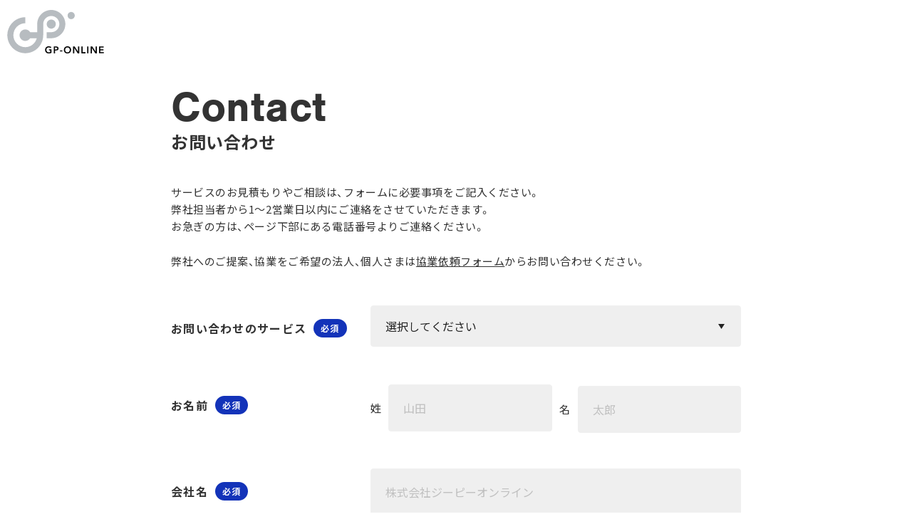

--- FILE ---
content_type: text/html; charset=UTF-8
request_url: https://www.gpol.co.jp/contact/
body_size: 3899
content:



<!DOCTYPE HTML>
<html lang="ja-JP">

<head prefix="og: http://ogp.me/ns# fb: http://ogp.me/ns/fb# article: http://ogp.me/ns/article#">
  <meta charset="UTF-8">
  <meta name="viewport" content="width=device-width,initial-scale=1.0,minimum-scale=1.0">
  <meta name="format-detection" content="telephone=no">
  <title>各種お問い合わせ｜東京・大阪のホームページ・Web制作会社ジーピーオンライン</title>
  <meta name="description" content="お問い合わせに関するページ。ホームページ制作、Web制作会社のジーピーオンライン（東京・大阪）【公式サイト】のお問い合わせフォームです。">
  <link rel="apple-touch-icon-precomposed" href="https://www.gpol.co.jp/apple-touch-icon.png">
  <link rel="icon" type="image/vnd.microsoft.icon" href="https://www.gpol.co.jp/favicon.ico">
  <link rel="canonical" href="https://www.gpol.co.jp/contact/" />
  <!--OGP-->
  <meta property="og:title" content="各種お問い合わせ｜東京・大阪のホームページ・Web制作会社ジーピーオンライン" />
  <meta property="og:site_name" content="東京・大阪のホームページ・Web制作会社｜株式会社ジーピーオンライン" />
  <meta property="og:type" content="article" />
  <meta property="og:description" content="お問い合わせに関するページ。ホームページ制作、Web制作会社のジーピーオンライン（東京・大阪）【公式サイト】のお問い合わせフォームです。" />
  <meta property="og:url" content="https://www.gpol.co.jp/contact/" />
  <meta property="og:image" content="https://www.gpol.co.jp/common/img/ogp.png" />
  <meta name="twitter:card" content="summary_large_image">
  <meta name="twitter:image" content="https://www.gpol.co.jp/common/img/ogp.png">
  <!--css-->
  <link rel="stylesheet" href="https://www.gpol.co.jp/common/css/style.css" media="all">
  <link rel="stylesheet" href="https://www.gpol.co.jp/common/css/form.css" media="all">
  <!--js-->
  <script src="https://www.gpol.co.jp/common/js/jquery-1.11.2.min.js"></script>
  <script src="https://www.gpol.co.jp/common/js/common.js" defer></script>
  <script src="https://www.gpol.co.jp/common/js/jquery.easing.1.3.js"></script>
  <script src="https://www.gpol.co.jp/common/js/jquery.tile.js"></script>
  <script src="https://www.gpol.co.jp/common/js/trunk8.js"></script>
  <script src="https://www.gpol.co.jp/common/js/slick.min.js"></script>
  <script src="https://www.gpol.co.jp/front/contact/js/form.js"></script>
  <!--js-->
  <!--[if lt IE 9]>
<script src="/common/js/vendor/html5shiv.js"></script>
<script src="/common/js/vendor/css3-mediaqueries.js"></script>
<![endif]-->

  <!-- Google Tag Manager -->
  <script>(function(w,d,s,l,i){w[l]=w[l]||[];w[l].push({'gtm.start':
new Date().getTime(),event:'gtm.js'});var f=d.getElementsByTagName(s)[0],
j=d.createElement(s),dl=l!='dataLayer'?'&l='+l:'';j.async=true;j.src=
'https://www.googletagmanager.com/gtm.js?id='+i+dl;f.parentNode.insertBefore(j,f);
})(window,document,'script','dataLayer','GTM-53TBK5');</script>
  <!-- End Google Tag Manager -->
</head>

<body>
  <!-- Google Tag Manager (noscript) -->
  <noscript><iframe src="https://www.googletagmanager.com/ns.html?id=GTM-53TBK5"
height="0" width="0" style="display:none;visibility:hidden"></iframe></noscript>
  <!-- End Google Tag Manager (noscript) -->
  <div id="wrapper" class="l-wrapper page-contact p-contact page-contact-index page-contact-inquiry">

    <header class="l-header js-header active">
      <div class="l-header__inner clr">
        <p class="l-header__logo"><a href="/"><img src="/common/img/logo.svg" alt="サイト構築・リニューアルならWEB制作会社ジーピーオンライン"></a>
        </p>
      </div>
    </header>

    <main class="l-main">


      <div class="l-container">

        <div id="formContact">
          <div class="c-roundWrap">
            <div class="c-roundWrap__inner">
              <div class="p-contact__layout">
                <div class="p-contact__ttlwrp">
                  <h1 class="p-contact__ttl">
                    <span class="p-contact__ttl-sub font-en">Contact</span>
                    <span class="p-contact__ttl-main">お問い合わせ</span>
                  </h1>
                </div>
                <div class="p-contact__readitems">
                  <p class="p-contact__readitem">
                    サービスのお見積もりやご相談は、フォームに必要事項をご記入ください。<br>弊社担当者から1～2営業日以内にご連絡をさせていただきます。<br>お急ぎの方は、ページ下部にある電話番号よりご連絡ください。
                  </p>
                  <p class="p-contact__readitem">弊社へのご提案、協業をご希望の法人、個人さまは<a
                      href="https://pr.gpol.co.jp/%E5%90%84%E7%A8%AE%E3%81%8A%E5%95%8F%E3%81%84%E5%90%88%E3%82%8F%E3%81%9B?hs_preview=bvikmlFQ-38832606367&amp;_ga=2.9011382.2007192935.1713751732-1608863145.1713751732&amp;_gl=1*vuhsoy*_ga*MTYwODg2MzE0NS4xNzEzNzUxNzMy*_ga_RQQKKZKB33*MTcxMzc2OTQwMi40LjAuMTcxMzc3MDQzNi42MC4wLjA."
                      class="p-contact-address__link" target="_blank">協業依頼フォーム</a>からお問い合わせください。</p>
                </div>

                <form id="input_form" action="/contact/form/" method="post">
                  <input type="hidden" name="_token" value="T1po4n5DX3vQGLweqxMeaWJbmZwYglEPaiRsVaGQ" autocomplete="off">                                    <dl class="p-contact-form__grid formGroup">
                    <div class="p-contact-form__row">
                      <dt class="p-contact-form__head">
                        <label class="p-contact-form__label">お問い合わせのサービス<span
                            class="p-contact-form__required">必須</span></label>
                      </dt>
                      <dd class="p-contact-form__body">
                        <select name="inquiry_service" id="formKnow"
                          class="p-contact-form__select ">
                          <option value="">選択してください</option>
                                                      <option value="1"
                              >
                              採用サイトの制作のご相談
                            </option>
                                                      <option value="2"
                              >
                              コーポレートサイト制作のご相談
                            </option>
                                                      <option value="7"
                              >
                              ブランドサイト／サービスサイトのご相談
                            </option>
                                                      <option value="3"
                              >
                              その他のサイト制作のご相談
                            </option>
                                                      <option value="4"
                              >
                              マーケティングのご相談
                            </option>
                                                      <option value="5"
                              >
                              運用・保守のご相談
                            </option>
                                                      <option value="6"
                              >
                              その他のご相談
                            </option>
                                                  </select>
                      </dd>
                    </div>
                    <div class="p-contact-form__row">
                      <dt class="p-contact-form__head">
                        <label for="name" class="p-contact-form__label">お名前<span
                            class="p-contact-form__required">必須</span></label>
                      </dt>
                      <dd class="p-contact-form__body">
                        <div class="input-wrps">
                          <div class="input-wrp">
                            <span>姓</span><input inputmode="text" type="text" id="name_sei" name="lastname"
                              value=""
                              class="p-contact-form__input p-contact-form__input-short "
                              placeholder="山田">
                          </div>
                          <div class="input-wrp">
                            <span>名</span><input inputmode="text" type="text" id="name_mei" name="firstname"
                              value=""
                              class="p-contact-form__input p-contact-form__input-short "
                              placeholder="太郎">
                          </div>
                        </div>
                      </dd>
                    </div>
                    <div class="p-contact-form__row">
                      <dt class="p-contact-form__head">
                        <label for="company" class="p-contact-form__label">会社名<span
                            class="p-contact-form__required">必須</span></label>
                      </dt>
                      <dd class="p-contact-form__body">
                        <input inputmode="text" type="text" id="company_name" name="company" value=""
                          class="p-contact-form__input "
                          placeholder="株式会社ジーピーオンライン">
                      </dd>
                    </div>
                    <div class="p-contact-form__row">
                      <dt class="p-contact-form__head">
                        <label for="formMail" class="p-contact-form__label">メールアドレス<span
                            class="p-contact-form__required">必須</span></label>
                      </dt>
                      <dd class="p-contact-form__body">
                        <input inputmode="email"type="email" id="formMail" name="email" value=""
                          class="p-contact-form__input "
                          placeholder="sample@gpol.co.jp">
                      </dd>
                    </div>
                    <div class="p-contact-form__row">
                      <dt class="p-contact-form__head">
                        <label for="formPhone" class="p-contact-form__label">電話番号<span
                            class="p-contact-form__optional">任意</span></label>
                      </dt>
                      <dd class="p-contact-form__body">
                        <input inputmode="tel" type="tel" id="formPhone" name="phone" value=""
                          class="p-contact-form__input "
                          placeholder="03-6416-0916">
                      </dd>
                    </div>
                    <div class="p-contact-form__row">
                      <dt class="p-contact-form__head">
                        <label class="p-contact-form__label">想定のご予算<span
                            class="p-contact-form__required">必須</span></label>
                      </dt>
                      <dd class="p-contact-form__body">
                        <select name="budget" id="formKnow"
                          class="p-contact-form__select ">
                          <option value="">選択してください</option>
                                                      <option value="1"
                              >
                              100万未満
                            </option>
                                                      <option value="2"
                              >
                              100万円
                            </option>
                                                      <option value="3"
                              >
                              200万円
                            </option>
                                                      <option value="4"
                              >
                              300万円
                            </option>
                                                      <option value="5"
                              >
                              400万円
                            </option>
                                                      <option value="6"
                              >
                              500万円
                            </option>
                                                      <option value="7"
                              >
                              600万円
                            </option>
                                                      <option value="8"
                              >
                              700万円
                            </option>
                                                      <option value="9"
                              >
                              800万円
                            </option>
                                                      <option value="10"
                              >
                              900万円
                            </option>
                                                      <option value="11"
                              >
                              1,000万円
                            </option>
                                                      <option value="12"
                              >
                              1,200万円
                            </option>
                                                      <option value="13"
                              >
                              1,500万円
                            </option>
                                                      <option value="14"
                              >
                              2,000万円
                            </option>
                                                      <option value="15"
                              >
                              わからない。相談したい
                            </option>
                                                  </select>
                      </dd>
                    </div>
                    <div class="p-contact-form__row">
                      <dt class="p-contact-form__head">
                        <label for="deadline" class="p-contact-form__label">希望納期<span
                            class="p-contact-form__optional">任意</span></label>
                      </dt>
                      <dd class="p-contact-form__body">
                        <input inputmode="text" type="text" id="deadline" name="deadline" value=""
                          class="p-contact-form__input "
                          placeholder="◯◯◯◯年◯月◯日">
                      </dd>
                    </div>
                    <div class="p-contact-form__row">
                      <dt class="p-contact-form__head">
                        <label for="formContent" class="p-contact-form__label">お問い合わせ内容<span
                            class="p-contact-form__optional">任意</span></label>
                        <span class="p-contact-form__note">対象のWebサイトや想定のページ数、ご予算、ご要望などをご記入ください。</span>
                      </dt>
                      <dd class="p-contact-form__body">
                        <textarea inputmode="text" rows="13" name="formcontent" id="formContent" class="p-contact-form__textarea"
                          placeholder="事前情報をいただけますと、折り返し時に最適なご案内が可能となります。対象のWebサイトや想定のページ数、ご要望などをご記入ください。　"></textarea>
                        <p class="p-contact-form__annotation">お急ぎの場合はお客さまの情報のみご記入いただき送信してください。</p>
                      </dd>
                    </div>
                  </dl>
                  <div class="p-contact-form__agreement">
                    <p class="p-contact-form__agreement-text">ご送信の前に、必ず「<a href="/privacypolicy/#about-handling"
                        title="個人情報保護方針" class="p-contact-form__agreement-link"
                        target="_blank">個人情報の取り扱いについて</a>」をお読みのうえ、ご同意願います。</p>
                    <div class="p-contact-form__checkbox-wrp">
                      <div class="p-contact-form__checkbox-inner">
                        <input type="checkbox" name="formCheckRule" id="formContactType04" value="1"
                          class="p-contact-form__checkbox-input">
                        <label for="formContactType04"
                          class="p-contact-form__checkbox-label p-contact-form__agreement-label">個人情報の取り扱いについて、同意する</label>
                      </div>
                    </div>
                  </div>

                  <div class="p-contact-form__bottom">
                    <button id="confirmation-button" value="入力内容を確認する" class="p-contact-form__button" disabled>
                      <span>入力内容を確認する</span>
                    </button>
                  </div>
                </form>

                <div class="p-contact-tel">
                  <p class="p-contact-tel__ttl"><span>お電話でのお問い合わせ</span></p>
                  <div class="p-contact-tel__num">
                    <h3>東京本社<a href="tel:03-6416-0916" class="p-contact-address__branch-num">03-6416-0916</a></h3>
                    <h3>大阪本社<a href="tel:06-6343-9363" class="p-contact-address__branch-num">06-6343-9363</a></h3>
                  </div>
                  <p class="p-contact-tel__note"><span>10:00～19:00<br class="u-smMin">※土日祝日を除く</span></p>
                </div>

              </div>
            </div>
          </div>
        </div>
        <!-- /#formContact -->

      </div>
      <!-- /.l-container -->
    </main>
    <!-- /.l-main -->

    <div class="p-contact-foot">
      <p>© 2000 GP Online Co.,Ltd</p>
    </div>

  </div>

  
  <!-- /.l-wrapper -->
  <div id="overlay"></div>
</body>

</html>


--- FILE ---
content_type: text/css
request_url: https://www.gpol.co.jp/common/css/style.css
body_size: 19626
content:
@import"https://fonts.googleapis.com/css?family=Noto+Sans+JP:400,500,700&subset=japanese";@import"https://fonts.googleapis.com/css?family=Roboto:400,500,700&display=swap";@import"https://p.typekit.net/p.css?s=1&k=sqn6ocf&ht=tk&f=10793.10795&a=26721538&app=typekit&e=css";@keyframes textMotion01{0%{letter-spacing:-0.8em;opacity:0}40%{opacity:.6}100%{opacity:1}}/*! Yaku Han JP v3.2.0 (OFL-1.1 AND MIT) by Qrac *//*! Type: YakuHanJP - Based on Noto Sans CJK JP */@font-face{font-family:YakuHanJP;font-style:normal;font-weight:400;src:url(https://cdn.jsdelivr.net/npm/yakuhanjp@3.2.0/dist/fonts/YakuHanJP/YakuHanJP-Regular.eot);src:url(https://cdn.jsdelivr.net/npm/yakuhanjp@3.2.0/dist/fonts/YakuHanJP/YakuHanJP-Regular.woff2) format("woff2"),url(https://cdn.jsdelivr.net/npm/yakuhanjp@3.2.0/dist/fonts/YakuHanJP/YakuHanJP-Regular.woff) format("woff")}@font-face{font-family:YakuHanJP;font-style:normal;font-weight:500;src:url(https://cdn.jsdelivr.net/npm/yakuhanjp@3.2.0/dist/fonts/YakuHanJP/YakuHanJP-Medium.eot);src:url(https://cdn.jsdelivr.net/npm/yakuhanjp@3.2.0/dist/fonts/YakuHanJP/YakuHanJP-Medium.woff2) format("woff2"),url(https://cdn.jsdelivr.net/npm/yakuhanjp@3.2.0/dist/fonts/YakuHanJP/YakuHanJP-Medium.woff) format("woff")}@font-face{font-family:YakuHanJP;font-style:normal;font-weight:700;src:url(https://cdn.jsdelivr.net/npm/yakuhanjp@3.2.0/dist/fonts/YakuHanJP/YakuHanJP-Bold.eot);src:url(https://cdn.jsdelivr.net/npm/yakuhanjp@3.2.0/dist/fonts/YakuHanJP/YakuHanJP-Bold.woff2) format("woff2"),url(https://cdn.jsdelivr.net/npm/yakuhanjp@3.2.0/dist/fonts/YakuHanJP/YakuHanJP-Bold.woff) format("woff")}.font--jp{font-family:YakuHanJP,"Noto Sans JP","HIragino Kaku Gothic Pro W3","HIragino Kaku Gothic Pro","ヒラギノ角ゴ Pro W3","メイリオ",Meiryo,Osaka,"ＭＳ Ｐゴシック","MS P Gothic",serif}@font-face{font-family:"nimbus-sans";src:url("https://use.typekit.net/af/da0c19/00000000000000000001518d/27/l?primer=7cdcb44be4a7db8877ffa5c0007b8dd865b3bbc383831fe2ea177f62257a9191&fvd=n4&v=3") format("woff2"),url("https://use.typekit.net/af/da0c19/00000000000000000001518d/27/d?primer=7cdcb44be4a7db8877ffa5c0007b8dd865b3bbc383831fe2ea177f62257a9191&fvd=n4&v=3") format("woff"),url("https://use.typekit.net/af/da0c19/00000000000000000001518d/27/a?primer=7cdcb44be4a7db8877ffa5c0007b8dd865b3bbc383831fe2ea177f62257a9191&fvd=n4&v=3") format("opentype");font-display:auto;font-style:normal;font-weight:400;font-stretch:normal}@font-face{font-family:"nimbus-sans";src:url("https://use.typekit.net/af/360cf4/000000000000000000012544/27/l?primer=7cdcb44be4a7db8877ffa5c0007b8dd865b3bbc383831fe2ea177f62257a9191&fvd=n7&v=3") format("woff2"),url("https://use.typekit.net/af/360cf4/000000000000000000012544/27/d?primer=7cdcb44be4a7db8877ffa5c0007b8dd865b3bbc383831fe2ea177f62257a9191&fvd=n7&v=3") format("woff"),url("https://use.typekit.net/af/360cf4/000000000000000000012544/27/a?primer=7cdcb44be4a7db8877ffa5c0007b8dd865b3bbc383831fe2ea177f62257a9191&fvd=n7&v=3") format("opentype");font-display:auto;font-style:normal;font-weight:700;font-stretch:normal}.tk-nimbus-sans{font-family:"nimbus-sans",sans-serif}.font-en{font-family:"nimbus-sans",sans-serif}html,body,div,span,applet,object,iframe,h1,h2,h3,h4,h5,h6,p,blockquote,pre,a,abbr,acronym,address,big,cite,code,del,dfn,em,font,img,ins,kbd,q,s,samp,small,strike,strong,sub,sup,tt,var,b,u,i,center,dl,dt,dd,ol,ul,li,fieldset,form,label,legend,table,caption,tbody,tfoot,thead,tr,th,td,section,article,aside,hgroup,header,footer,nav,dialog,figure,menu,video,audio,mark,time,canvas,details{margin:0;padding:0;border:0;vertical-align:baseline;box-sizing:border-box;background:rgba(0,0,0,0)}section,article,aside,hgroup,header,footer,main,nav,dialog,figure,figcaption{display:block}html{font-size:62.5%}body{line-height:1;-webkit-text-size-adjust:100%;-webkit-print-color-adjust:exact}ol,ul{list-style:none}blockquote,q{quotes:none}blockquote:before,blockquote:after,q:before,q:after{content:"";content:none}ins{text-decoration:none}del{text-decoration:line-through}table{border-collapse:collapse;border-spacing:0}img{-webkit-backface-visibility:hidden;vertical-align:bottom}h1,h2,h3,h4,h5,h6{font-weight:400}b,strong{font-weight:inherit}.clr:after{content:"";display:block;clear:both;height:0}html{font-size:10px}@media screen and (max-width: 374px){html{font-size:2.6666666667vw}}body{background:#fff;color:#333;font-family:YakuHanJP,"Noto Sans JP","HIragino Kaku Gothic Pro W3","HIragino Kaku Gothic Pro","ヒラギノ角ゴ Pro W3","メイリオ",Meiryo,Osaka,"ＭＳ Ｐゴシック","MS P Gothic",serif;font-size:1.4rem;font-weight:400;width:100%}body.is-preload{opacity:0}body.is-preload *{transition:none !important}@media screen and (max-width: 1023px){body.is-locked{position:fixed;width:100%;height:100%}}@media screen and (max-width: 750px){body{min-width:320px}body.fixed{overflow:hidden;position:relative}}body *,body *:before,body *:after{box-sizing:border-box}a{text-decoration:none;color:inherit;transition:.2s ease-out}a img,a svg{transition:.2s ease-out}.is-pcView a{transition:.2s ease-out}.is-pcView a img,.is-pcView a svg{transition:.2s ease-out}img{max-width:100%;width:100%;height:auto;vertical-align:bottom}iframe{vertical-align:bottom}#wrapper{overflow:hidden;-webkit-font-smoothing:antialiased}.alphaOver a:hover img{opacity:.7}@media screen and (max-width: 750px){#overlay{width:100%;height:100%;background:rgba(0,0,0,.5);position:fixed;top:0;left:0;z-index:150;display:none}}@media print,screen and (min-width: 1201px){body.is-menu-opened{padding-right:0 !important}}@media screen and (max-width: 1200px){body.is-menu-opened{position:fixed;width:100%;height:100%}}@media print,screen and (min-width: 751px)and (max-width: 1200px){.l-header .smMax{display:block !important}.l-header .smMin{display:none !important}.l-header .u-smMin{display:none !important}}@media print,screen and (min-width: 1201px){.l-header{padding-top:14px;height:90px;width:100%;position:fixed;top:0;left:0;z-index:9000;backface-visibility:hidden}.l-header:before{content:"";width:100vw;height:90px;background:#fff;position:fixed;top:0;left:0;opacity:0}.l-header.fixed:before{opacity:.75}.l-header .l-header__inner{margin-left:auto;margin-right:auto;padding-left:10px;padding-right:10px;max-width:1560px;position:relative}.l-header .l-header__logo{margin:0;float:left;width:136px}.l-header .l-header__logo img{width:100%;display:block}.l-header .l-header__logo a{display:block}.l-header .l-header__20th{float:left;margin:36px 0 0 10px;width:122px}.l-header .l-header-trigger{display:none !important}.l-header .l-header__nav{position:absolute;top:0;right:0;display:block !important;padding-top:6px}.l-header .l-header__nav .l-header__navInner{display:flex;padding-right:15px}.l-header .l-header__nav .l-header__navItems>li{float:left;margin:0 40px 0 0;position:relative}.l-header .l-header__nav .l-header__navItems>li.blank a{padding-right:20px}.l-header .l-header__nav .l-header__navItems>li.blank:after{content:"";display:inline-block;position:absolute;top:20px;right:0;width:10px;height:10px;background:url(/common/img/icon_blank_02.png) right center no-repeat;pointer-events:none}.l-header .l-header__nav .l-header__navItems>li.l-header__navRecruit .l-header__nav-subMenu-body{border-left:none;padding-left:30px}.l-header .l-header__nav .l-header__navItems>li.l-header__navRecruit .l-header__nav-subMenu ul a{font-weight:700;font-size:1.5rem;color:#fff}.l-header .l-header__nav .l-header__navItems>li>a,.l-header .l-header__nav .l-header__navItems>li>p:not(.l-interact__item){font-size:15px;text-align:center;padding:17px 0 40px;display:block;font-weight:500;-webkit-transition:all .6s cubic-bezier(0.215, 0.61, 0.355, 1);transition:all .6s cubic-bezier(0.215, 0.61, 0.355, 1)}.l-header .l-header__nav .l-header__navItems>li>a span,.l-header .l-header__nav .l-header__navItems>li>p:not(.l-interact__item) span{color:#707070;font-size:16px}.l-header .l-header__nav .l-header__navItems>li>a:before,.l-header .l-header__nav .l-header__navItems>li>p:not(.l-interact__item):before{position:absolute;bottom:25px;content:"";display:inline-block;width:0;height:2px;background:#222;-webkit-transition:all .3s;transition:all .3s;left:0}.l-header .l-header__nav .l-header__navItems>li>a:after,.l-header .l-header__nav .l-header__navItems>li>p:not(.l-interact__item):after{display:none}.l-header .l-header__nav .l-header__navItems>li>a:hover span,.l-header .l-header__nav .l-header__navItems>li>p:not(.l-interact__item):hover span{color:#222}.l-header .l-header__nav .l-header__navItems>li>a:hover:before,.l-header .l-header__nav .l-header__navItems>li>p:not(.l-interact__item):hover:before{width:100%}.l-header .l-header__nav .l-header__navItems>li.active>a:before{position:absolute;content:"";display:inline-block;height:2px;background:#222;width:100%}.l-header .l-header__nav .l-header__navFacebook{width:29px;margin:22px 20px 22px 40px}.l-header .l-header__nav .l-header__navInstagram{width:29px;margin:22px 20px 22px 0}.l-header .l-header__nav .l-header__navFacebook a:before,.l-header .l-header__nav .l-header__navFacebook a:after{content:none}.l-header .l-header__nav .l-header__navInstagram a:before,.l-header .l-header__nav .l-header__navInstagram a:after{content:none}.l-header .l-header__nav .l-header__navFacebook a,.l-header .l-header__nav .l-header__navInstagram a{width:29px;height:29px;text-indent:-999em}.l-header .l-header__nav .l-header__navFacebook a{background:url(../img/icon_fb.png) no-repeat;background-size:29px}.l-header .l-header__nav .l-header__navInstagram a{background:url(../img/icon_insta.png) no-repeat;background-size:29px}.l-header .l-header__nav-subMenu{display:none;position:fixed;top:90px;left:0;width:100vw;z-index:10}.l-header .l-header__nav-subMenu span.line-break{display:block}.l-header .l-header__nav-subMenu a{display:inline-block}.l-header .l-header__nav-subMenu a:hover{opacity:.5}.l-header .l-header__nav-subMenu .icon-blank::after{content:"";display:inline-block;margin-left:.4em;width:10px;height:10px;background-image:url("/common/img/icon_blank_03.png");background-repeat:no-repeat;background-size:100% 100%;pointer-events:none}.l-header .l-header__nav-subMenu-inner{background:#363636;color:#fff;position:relative;z-index:1;padding:40px 0}.l-header .l-header__nav-subMenu-cont{display:flex;flex-wrap:wrap;align-items:center;max-width:1120px;margin:0 auto}.l-header .l-header__nav-subMenu-head{display:flex;align-items:center;width:170px;height:100%}.l-header .l-header__nav-subMenu-head p{font-weight:700;font-size:1.5rem;line-height:1.4}.l-header .l-header__nav-subMenu-body{width:calc(100% - 170px);padding-left:60px;border-left:1px solid #707070}.l-header .l-header__nav-subMenu ul{display:flex;flex-wrap:wrap;margin:-1em 0 0 -1em;font-weight:400;font-size:1.3rem;line-height:1.4;color:#ddd}.l-header .l-header__nav-subMenu ul li{width:calc(20% - 1em);margin:1em 0 0 1em;transition:all .3s cubic-bezier(0.215, 0.61, 0.355, 1);-webkit-transition:all .3s cubic-bezier(0.215, 0.61, 0.355, 1)}.l-header .l-header__nav-subMenu ul li.l-header__navSubTtl{width:calc(100% - 1em) !important;font-weight:700;font-size:1.4rem;color:#fff}.l-header .l-header__nav-subMenu ul li+.l-header__navSubTtl{margin-top:2em}.l-header .l-header__nav-subMenu ul.col2 li{width:calc(50% - 1em)}.l-header .l-header__nav-subMenu ul.col4 li{width:calc(25% - 1em)}.l-header .l-header__nav-subMenu ul.col5 li{width:calc(20% - 1em)}.l-header .l-header__nav-subMenu ul.col5 li.u-w-100{width:100%}.l-header .l-header__nav-subMenu .js-accordion-target{display:flex !important}}@media screen and (max-width: 1200px){.l-header{position:fixed;width:100%;height:50px;top:0;left:0;z-index:9000}.l-header.fixed{background:#fff}.l-header .l-header__inner{position:relative}.l-header .l-header__logo{float:left;width:68px;height:31px;margin:10px 0 0 15px}.l-header .l-header__logo a{display:block}.l-header .l-header__20th{float:left;margin:24px 0 0 10px;width:100px}.l-header-trigger{float:right;width:50px;height:50px;background:none;display:block;position:relative;z-index:9001;cursor:pointer}.l-header-trigger span{display:block;box-sizing:border-box;position:absolute;left:25%;top:50%;margin-top:-1px;width:50%;height:2px;font-size:0;line-height:0;padding-left:9999em}.l-header-trigger span::before,.l-header-trigger span::after{content:"";transition:all .4s;background-color:#222;width:100%;height:2px;display:block;position:absolute;left:0}.l-header-trigger span::before{top:-4px;transform:rotate(0deg)}.l-header-trigger span::after{top:4px;transform:rotate(0deg)}.l-header-trigger.is-open span::before{transform:translateY(4px) rotate(-30deg);background-color:#fff}.l-header-trigger.is-open span::after{transform:translateY(-4px) rotate(30deg);background-color:#fff}.l-header .l-header__nav{visibility:hidden;position:fixed;width:100%;max-width:375px;height:100%;max-height:100%;display:block;background:#222;top:0;right:0;padding-top:78px;z-index:9000;transform:translateX(100%);transition:all .3s cubic-bezier(0.215, 0.61, 0.355, 1);-webkit-transition:all .3s cubic-bezier(0.215, 0.61, 0.355, 1)}.l-header .l-header__nav .l-header__navLogo{position:absolute;top:0;left:0;width:68px;height:31px;margin:10px 0 0 15px}.l-header .l-header__nav .l-header__navLogo a{display:block}.l-header .l-header__nav .l-header__navInner{position:relative;height:100%;overflow:auto;padding:0 0 60px}.l-header .l-header__nav.is-open{visibility:visible;transform:translateX(0)}.l-header .l-header__nav .l-header__navItems{background:rgba(0,0,0,0);display:block;padding:0 30px;text-align:left;width:100%}.l-header .l-header__nav .l-header__navItems>li{border-top:1px solid #707070}.l-header .l-header__nav .l-header__navItems li{margin-bottom:0}.l-header .l-header__nav .l-header__navItems li .l-header__navLink{color:#fff !important;display:block;font-size:1.8rem;font-weight:500;position:relative;padding:1.06em 0}.l-header .l-header__nav .l-header__navItems li .l-header__navLink span{display:block;font-size:1.8rem}.l-header .l-header__nav .l-header__navItems li .l-header__navLink span.note{font-size:14px;background:rgba(0,0,0,0);display:inline-block;padding:5px;margin-top:5px}.l-header .l-header__nav .l-header__navItems li.blank a span:after{content:"";display:inline-block;width:10px;height:10px;background:url(/common/img/icon_blank_02.png) right center no-repeat;padding-left:20px;vertical-align:2px}.l-header .l-header__nav .l-header__navItems li.l-header__navSubTtl{margin-bottom:8px !important}.l-header .l-header__nav .l-header__navItems .l-header__accHead{position:relative}}@media screen and (max-width: 1200px)and (min-width: 751px)and (max-width: 1200px){.l-header .l-header__nav .l-header__navItems .l-header__accHead{cursor:pointer}}@media screen and (max-width: 1200px){.l-header .l-header__nav .l-header__navItems .l-header__accHead:before,.l-header .l-header__nav .l-header__navItems .l-header__accHead:after{display:none}.l-header .l-header__nav .l-header__navItems .l-header__accHead .l-header__navIconPlus{display:inline-block;position:absolute;top:50%;right:10px;width:18px;height:18px;border-radius:0;background-color:#707070;border-radius:50%;margin-top:-8px}.l-header .l-header__nav .l-header__navItems .l-header__accHead .l-header__navIconPlus:before,.l-header .l-header__nav .l-header__navItems .l-header__accHead .l-header__navIconPlus:after{content:"";width:8px;height:1px;background:#222;position:absolute;top:50%;left:50%;margin-left:-4px;margin-top:-1px;display:block;transition:all .3s cubic-bezier(0.215, 0.61, 0.355, 1);-webkit-transition:all .3s cubic-bezier(0.215, 0.61, 0.355, 1)}.l-header .l-header__nav .l-header__navItems .l-header__accHead .l-header__navIconPlus:after{transform:rotate(90deg)}.l-header .l-header__nav .l-header__navItems .l-header__accHead.is-active .l-header__navIconPlus:after{transform:rotate(180deg)}.l-header .l-header__nav .l-header__navItems .l-header__accHead a{pointer-events:none}.l-header .l-header__nav-subMenu{display:block !important;opacity:1 !important;padding-top:0;padding-bottom:0}.l-header .l-header__nav-subMenu span.line-break{margin-bottom:.3em;display:block}.l-header .l-header__nav-subMenu ul{padding-bottom:15px;color:#a8aeb3;font-size:1.3rem}.l-header .l-header__nav-subMenu ul li{margin-top:0;margin-bottom:0}.l-header .l-header__nav-subMenu ul li a{padding:.5em 0;display:block}.l-header .l-header__nav-subMenu ul li a span{display:block;padding-left:0;font-weight:normal;text-transform:uppercase}.l-header .l-header__nav-subMenu ul li a span b{font-weight:normal;position:relative}.l-header .l-header__nav-subMenu ul li a span b:before,.l-header .l-header__nav-subMenu ul li a span b:after{content:"";position:absolute;width:5px;height:1px;background:#fff;top:9px}.l-header .l-header__nav-subMenu ul li a span b:before{left:-12px}.l-header .l-header__nav-subMenu ul li a span b:after{right:-12px}.l-header .l-header__nav-subMenu .icon-blank::after{content:"";display:inline-block;margin-left:.4em;width:10px;height:10px;background-image:url("/common/img/icon_blank_03.png");background-repeat:no-repeat;background-size:100% 100%;pointer-events:none}.l-header .l-header__nav-subMenu .js-accordion-target{display:none}.l-header .l-header__navSubTtl{color:#fff;font-weight:bold;font-size:1.3rem;margin-bottom:5px}.l-header .l-header__navSubTtl:not(:nth-child(1)){margin-top:15px}}@media print,screen and (min-width: 1201px){.l-header-bg{display:none}}@media screen and (max-width: 1200px){.l-header-bg{width:100%;height:100%;position:fixed;left:0;top:0;z-index:8000;background:rgba(0,0,0,.7);visibility:hidden}.l-header-bg.is-open{visibility:visible}}@media print,screen and (min-width: 1201px){.l-header-close{display:none}}@media screen and (max-width: 1200px){.l-header-close{text-align:center;color:#fff;margin-top:30px;font-family:"nimbus-sans",sans-serif}.l-header-close span{cursor:pointer;display:inline-block;font-size:1.4rem}.l-header-close__ico{display:inline-block;font-size:0;line-height:0;width:19px;height:1px;position:relative;vertical-align:middle;margin-right:6px;margin-top:-4px}.l-header-close__ico::after,.l-header-close__ico::before{content:"";display:block;position:absolute;left:0;width:100%;height:100%;background-color:#fff}.l-header-close__ico::before{transform:rotateZ(45deg)}.l-header-close__ico::after{transform:rotateZ(-45deg)}}.l-interact{display:flex;margin-left:10px !important;margin-right:15px !important}.l-interact p+p{margin-left:10px}.l-interact p a{display:flex;justify-content:center;align-items:center;border-collapse:initial;text-align:center;color:#fff;width:170px;height:50px;cursor:pointer;position:relative;transition:all .3s cubic-bezier(0.19, 1, 0.22, 1);border-radius:50px;overflow:hidden;padding:0 40px;line-height:1.2;transition:all .3s cubic-bezier(0.215, 0.61, 0.355, 1);-webkit-transition:all .3s cubic-bezier(0.215, 0.61, 0.355, 1);transform:translate3d(0, 0, 0)}.l-interact p a::before,.l-interact p a::after{content:"";display:block;width:100%;height:100%;position:absolute;top:0;left:0;border-radius:50px}.l-interact p a::before{background-color:#fff;transform:translateX(-101%);transition:transform .3s ease}.l-interact p a::after{border:1px solid;z-index:2}@media screen and (min-width: 1024px){.is-pcView .l-interact p a:hover{opacity:1}.is-pcView .l-interact p a:hover::before{transform:translateX(0)}}.l-interact p .text{display:inline-block;padding-bottom:2px;position:relative;z-index:2}@media screen and (max-width: 1200px){.l-interact p .text{padding-bottom:1px}}.l-interact p img{margin-right:10px}.l-interact .l-interact__email a{background:#222;border:none}.l-interact .l-interact__email a:after{border-color:#222}@media screen and (min-width: 1024px){.is-pcView .l-interact .l-interact__email a:hover{background:#222}.is-pcView .l-interact .l-interact__email a:hover span{color:#222}}.l-interact .l-interact__download a{background:#a8aeb3;border:none}.l-interact .l-interact__download a:after{border-color:#a8aeb3}@media screen and (min-width: 1024px){.is-pcView .l-interact .l-interact__download a:hover{background:#a8aeb3;opacity:1}.is-pcView .l-interact .l-interact__download a:hover span{color:#a8aeb3}}@media screen and (max-width: 1200px){.l-interact.l-interact--nav{margin-left:30px !important;margin-right:30px !important;border-top:none;display:block;margin-top:20px}.l-interact.l-interact--nav p{width:100%}.l-interact.l-interact--nav p+p{margin-left:0;margin-top:10px}.l-interact.l-interact--nav p a{width:100%;height:70px;font-size:1.6rem;padding:0}.l-interact.l-interact--nav p a span{font-size:1.6rem}.l-interact.l-interact--nav .l-interact__email a{background-color:#fff;color:#222 !important}.l-interact.l-interact--nav .l-interact__email a:after{border-color:#fff}.l-interact.l-interact--nav .l-interact__email a span{color:#222}.l-interact.l-interact--nav .l-interact__email a:hover{background:#fff;opacity:1}.l-interact.l-interact--nav .l-interact__download a:hover{background:#a8aeb3;opacity:1}.l-interact.l-interact--nav .l-interact__download a:hover span{color:#fff}}@media print,screen and (min-width: 1201px){.l-interact.l-interact--entry{display:none}}@media screen and (max-width: 1200px){.l-interact.l-interact--entry{position:absolute;margin-right:10px !important;top:0;right:50px;margin-top:10px}.l-interact.l-interact--entry p+p{margin-left:5px}.l-interact.l-interact--entry p a{width:9rem;height:30px;font-size:1rem;padding:0;line-height:1.15}}.l-footer-inner{margin-left:auto;margin-right:auto;padding-left:40px;padding-right:40px;max-width:1410px}@media screen and (max-width: 750px){.l-footer-inner{padding-left:30px;padding-right:30px}}.l-footer-entry{background:#efefef;display:flex}@media screen and (max-width: 1023px){.l-footer-entry{display:block}}.l-footer-entry__inner{position:relative;display:flex;overflow:hidden;cursor:pointer;padding:50px}@media screen and (min-width: 1024px){.l-footer-entry__inner{width:50%;height:460px}}@media screen and (max-width: 750px){.l-footer-entry__inner{padding:8vw;height:56vw;align-items:center}}.l-footer-entry__inner::before{content:"0";position:absolute;top:0;left:0;right:0;bottom:0;display:block;transition:transform .4s ease;background:url(/common/img/footer_entry_contact.jpg) no-repeat center/cover}.l-footer-entry__inner::after{content:"0";background-color:#222;position:absolute;top:0;left:0;right:0;bottom:0;display:block;z-index:1;transition:opacity .4s ease}@media screen and (max-width: 1023px){.l-footer-entry__inner::after{opacity:.9}}@media screen and (min-width: 1024px){.is-pcView .l-footer-entry__inner:hover::after{opacity:.6}.is-pcView .l-footer-entry__inner:hover::before{transform:scale(1.1)}.is-pcView .l-footer-entry__inner:hover .l-footer-entry__ico{background-color:#fff}.is-pcView .l-footer-entry__inner:hover .l-footer-entry__arrow::before,.is-pcView .l-footer-entry__inner:hover .l-footer-entry__arrow::after{background-image:url("data:image/svg+xml,%3C%3Fxml version='1.0' encoding='UTF-8'%3F%3E%3Csvg xmlns='http://www.w3.org/2000/svg' viewBox='0 0 17 14'%3E%3Cdefs%3E%3Cstyle%3E.cls-1%7Bfill:%231A1311;%7D%3C/style%3E%3C/defs%3E%3Cpolygon class='cls-1' points='17 7 10 0 10 5 0 5 0 9 10 9 10 14 17 7'/%3E%3C/svg%3E")}.is-pcView .l-footer-entry__inner:hover .l-footer-entry__arrow::before{transform:translateX(0)}.is-pcView .l-footer-entry__inner:hover .l-footer-entry__arrow::after{transform:translateX(150%)}}.l-footer-entry__inner--downloads::before{background:url(/common/img/footer_entry_downloads.jpg) no-repeat center/cover}.l-footer-entry__box{position:relative;z-index:2}.l-footer-entry__ttl{color:#fff;font-weight:bold;letter-spacing:.04em;line-height:1;font-size:1.6rem}@media screen and (max-width: 750px){.l-footer-entry__ttl{font-size:3.4666666667vw}}.l-footer-entry__ttl b{display:block;font-size:8rem;margin-bottom:10px;margin-left:-0.05em}@media screen and (max-width: 750px){.l-footer-entry__ttl b{font-size:10.6666666667vw;margin-bottom:1.3333333333vw}}.l-footer-entry__txt{color:#fff;letter-spacing:.04em;line-height:2;margin-top:30px;font-size:1.8rem}@media screen and (max-width: 750px){.l-footer-entry__txt{margin-top:4vw;font-size:3.4666666667vw}}.l-footer-entry__ico{display:inline-block;border:2px solid #fff;border-radius:50%;transition:all .4s ease;display:flex;align-items:center;justify-content:center;position:absolute;bottom:40px;right:40px;z-index:2;width:94px;height:94px}@media screen and (max-width: 750px){.l-footer-entry__ico{width:14.6666666667vw;height:14.6666666667vw;bottom:5.3333333333vw;right:5.3333333333vw}}.l-footer-entry__arrow{position:relative;overflow:hidden;width:17px;height:14px}@media screen and (max-width: 750px){.l-footer-entry__arrow{width:3.3333333333vw;height:3.3333333333vw}}.l-footer-entry__arrow::before,.l-footer-entry__arrow::after{content:"";width:100%;height:100%;position:absolute;top:0;left:0;transition:transform .4s ease;background-position:center;background-repeat:no-repeat;background-size:100%;background-image:url("data:image/svg+xml,%3C%3Fxml version='1.0' encoding='UTF-8'%3F%3E%3Csvg xmlns='http://www.w3.org/2000/svg' viewBox='0 0 17 14'%3E%3Cdefs%3E%3Cstyle%3E.cls-1%7Bfill:%23fff;%7D%3C/style%3E%3C/defs%3E%3Cpolygon class='cls-1' points='17 7 10 0 10 5 0 5 0 9 10 9 10 14 17 7'/%3E%3C/svg%3E")}.l-footer-entry__arrow::before{transform:translateX(-150%)}.l-footer-main{position:relative}@media screen and (min-width: 751px){.l-footer-main{background:#f2f4f5 url(/common/img/footer_main_bg.jpg) no-repeat center bottom}}@media print,screen and (min-width: 2000px){.l-footer-main{background-size:100% auto}}@media screen and (max-width: 750px){.l-footer-main{background:#f2f4f5 url(/common/img/footer_main_bg_sp.jpg) no-repeat center top/cover}}@media screen and (min-width: 751px){.l-footer-main__deco{margin-bottom:-28px}}@media print,screen and (min-width: 751px)and (max-width: 1390px){.l-footer-main__deco{margin-bottom:-2.0143884892vw}}@media screen and (max-width: 750px){.l-footer-main__deco{position:absolute;left:0;right:0;bottom:80px}.l-footer-main__deco img{width:72.4rem;height:7rem;max-width:72.4rem;transform:rotate(90deg);transform-origin:100% 100%;display:block;position:absolute;right:7rem;bottom:0}}.l-footer-main__inner{position:relative;z-index:1}@media screen and (min-width: 1024px){.l-footer-main__inner{display:flex;padding-top:100px;padding-bottom:63px}}@media screen and (max-width: 1023px){.l-footer-main__inner{padding-top:50px;padding-bottom:35px}}@media screen and (min-width: 1024px){.l-footer-main__left{width:29.3%;flex:0 0 29.3%}}@media print,screen and (min-width: 1024px)and (max-width: 1200px){.l-footer-main__left{width:220px;flex:0 0 220px}}@media screen and (max-width: 1023px){.l-footer-main__left{padding-bottom:40px;margin-bottom:40px;border-bottom:1px solid #d0d0d0}}@media screen and (min-width: 1024px){.l-footer-main__right{flex-grow:1;max-width:860px}}@media screen and (max-width: 750px){.l-footer-main__right{padding-top:1px}}.l-footer-logo{width:240px}@media print,screen and (min-width: 751px)and (max-width: 1200px){.l-footer-logo{width:140px}}@media screen and (max-width: 1023px){.l-footer-logo{margin-left:auto;margin-right:auto}}@media screen and (max-width: 750px){.l-footer-logo{width:130px}}.l-footer-logo img{width:100%}@media screen and (min-width: 1024px){.l-footer-sns{margin-top:45px}}@media screen and (max-width: 1023px){.l-footer-sns{max-width:500px;display:flex;justify-content:center;margin:30px auto 0}}@media screen and (min-width: 1024px){.l-footer-sns__item+.l-footer-sns__item{margin-top:10px}}@media screen and (max-width: 1023px){.l-footer-sns__item+.l-footer-sns__item{margin-left:17px}}.l-footer-sns__btn{display:inline-flex;align-items:center;letter-spacing:.04em;font-size:1.6rem;font-family:"nimbus-sans",sans-serif}@media print,screen and (min-width: 1024px)and (max-width: 1200px){.l-footer-sns__btn{font-size:1.4rem}}@media screen and (max-width: 1023px){.l-footer-sns__btn{font-size:1.2rem}}@media screen and (min-width: 1024px){.l-footer-sns__btn img{width:26px;margin-right:10px}}@media screen and (max-width: 1023px){.l-footer-sns__btn img{width:20px;margin-right:6px}}@media screen and (min-width: 1024px){.is-pcView .l-footer-sns__btn:hover{opacity:.5}}.l-footer-banner{margin-top:25px;width:240px}@media print,screen and (min-width: 751px)and (max-width: 1200px){.l-footer-banner{width:140px}}@media screen and (max-width: 1023px){.l-footer-banner{margin-top:40px;margin-left:auto;margin-right:auto;width:240px}}.l-footer-banner a{width:100%;background-color:#222;display:flex;align-items:center;justify-content:center;padding:10px 35px}.l-footer-banner a:hover{opacity:.8}@media print,screen and (min-width: 1024px)and (max-width: 1200px){.l-footer-banner a{padding:12px 15px}}@media screen and (max-width: 1023px){.l-footer-banner a{padding:15px 40px}}@media screen and (max-width: 750px){.l-footer-nav{margin-top:-30px}}@media screen and (min-width: 751px){.l-footer-nav__items{display:flex;flex-wrap:wrap}}@media screen and (max-width: 750px){.l-footer-nav__item{margin-top:30px}}.l-footer-nav__item a{display:inline-block;padding:.2em 0}.l-footer-nav__item .blank{padding-right:16px;background:url(/common/img/icon_blank_02.png) right center no-repeat}.l-footer-nav__inner{color:#222;letter-spacing:.04em;font-weight:bold;white-space:nowrap}@media screen and (min-width: 751px){.l-footer-nav__inner{margin-bottom:20px;font-size:1.6rem}}@media screen and (max-width: 750px){.l-footer-nav__inner{margin-bottom:15px;font-size:1.8rem}}@media screen and (min-width: 1024px){.is-pcView .l-footer-nav__inner a:hover{opacity:.6}}.l-footer-nav__sub{color:#a8aeb3}@media screen and (min-width: 751px){.l-footer-nav__sub{font-size:1.2rem;margin-bottom:15px}}@media screen and (max-width: 750px){.l-footer-nav__sub{font-size:1.3rem;letter-spacing:.04em}.l-footer-nav__sub:nth-child(n+2){margin-top:20px}}@media screen and (min-width: 751px){.l-footer-nav__sub .l-footer-nav__subitem:nth-child(n+2){margin-top:12px}}@media screen and (max-width: 750px){.l-footer-nav__sub .l-footer-nav__subitem:nth-child(n+2){margin-top:9px}}.l-footer-nav__sub .l-footer-nav__subitem+.l-footer-nav__subitem--head{margin-top:20px}.l-footer-nav__sub .l-footer-nav__subitem--head{color:#222}@media screen and (min-width: 1024px){.is-pcView .l-footer-nav__sub .l-footer-nav__subitem--head a:hover{opacity:.6}}@media screen and (min-width: 1024px){.is-pcView .l-footer-nav__sub a:hover{color:#000}.is-pcView .l-footer-nav__sub a:hover.icon-blank::after{opacity:1}}.l-footer-nav__sub .icon-blank::after{content:"";display:inline-block;width:10px;height:10px;margin-left:.4em;background:url("/common/img/icon_blank_02.png") right center no-repeat;background-size:100% auto;opacity:.4;transition-property:opacity;transition-duration:200ms;animation-timing-function:ease-out}@media screen and (min-width: 751px){.l-footer-nav__items--01 .l-footer-nav__item{width:25%}.l-footer-nav__items--01 .l-footer-nav__item:last-child{width:50%}.l-footer-nav__items--01 .l-footer-nav__item:last-child .l-footer-nav__group{display:flex;flex-wrap:wrap;justify-content:space-between}}@media screen and (min-width: 751px){.l-footer-nav__items--02{margin-top:30px}.l-footer-nav__items--02 .l-footer-nav__item{width:25%}}.l-footer-bottom{position:relative;background:#fff}@media screen and (min-width: 751px){.l-footer-bottom__inner{height:100px;display:flex;align-items:center;justify-content:space-between}}@media screen and (max-width: 750px){.l-footer-bottom__inner{height:172px;padding-top:32px}}.l-footer-bottom .l-footer-policys{color:#222;display:flex;align-items:center}@media screen and (min-width: 751px){.l-footer-bottom .l-footer-policys{width:45%}}@media screen and (max-width: 1300px){.l-footer-bottom .l-footer-policys{width:85%}}@media screen and (max-width: 750px){.l-footer-bottom .l-footer-policys{width:auto;flex-wrap:wrap}}.l-footer-bottom .l-footer-policys li{display:flex;align-items:center}@media screen and (max-width: 750px){.l-footer-bottom .l-footer-policys li{width:50%;margin:0 0 20px}.l-footer-bottom .l-footer-policys li:nth-child(even){padding-left:1em}}@media screen and (min-width: 751px){.l-footer-bottom .l-footer-policys li+li{margin-left:30px}}.l-footer-bottom .l-footer-policys li a{display:inline-block;font-size:1.1rem;-webkit-transition:all .2s;transition:all .2s}@media screen and (min-width: 1024px){.is-pcView .l-footer-bottom .l-footer-policys li a:hover{opacity:.6;text-decoration:underline}}.l-footer-bottom .l-footer-copyright{color:#a8aeb3;letter-spacing:.04em;font-size:1.1rem}@media screen and (min-width: 751px){.l-footer-bottom .l-footer-copyright{flex-grow:1;width:160px;flex:0 0 160px;text-align:center}}@media screen and (max-width: 1300px){.l-footer-bottom .l-footer-copyright{position:absolute;bottom:15px;left:40px;width:auto}}@media screen and (max-width: 1023px){.l-footer-bottom .l-footer-copyright{font-size:1rem}}@media screen and (max-width: 750px){.l-footer-bottom .l-footer-copyright{float:left;margin-top:35px;position:static}}.l-footer-bottom .l-footer-marks{display:flex;align-items:center;justify-content:flex-end}@media screen and (min-width: 751px){.l-footer-bottom .l-footer-marks{width:30%}}@media screen and (min-width: 1024px){.l-footer-bottom .l-footer-marks{width:45%}}@media screen and (max-width: 750px){.l-footer-bottom .l-footer-marks{float:right;margin-right:-15px}}.l-footer-bottom .l-footer-marks li{display:flex;align-items:center}@media screen and (min-width: 1024px){.l-footer-bottom .l-footer-marks li+li{margin-left:43px}}@media screen and (max-width: 1023px){.l-footer-bottom .l-footer-marks li+li{margin-left:26px}}.l-footer-bottom .l-footer-marks li span{display:inline-block}@media screen and (min-width: 1024px){.l-footer-bottom .l-footer-marks li span+span{margin-left:18px}}@media screen and (max-width: 1023px){.l-footer-bottom .l-footer-marks li span+span{margin-left:15px}}@media screen and (max-width: 750px){.l-footer-bottom .l-footer-marks li span img{height:52px;width:auto}}.l-footer-bottom .l-footer-marks li span a img{-webkit-transition:.2s;transition:.2s}.l-footer-bottom .l-footer-marks li span a:hover img{opacity:.7}.l-footer #pageTop{position:absolute;right:0;bottom:100%;top:auto;z-index:400;width:64px;height:64px;margin:0;font-size:0;cursor:pointer;background:#efefef}@media screen and (max-width: 1023px){.l-footer #pageTop{width:60px;height:60px}}.l-footer #pageTop:after{content:"";width:16px;height:16px;border-top:solid 2px #292d31;border-right:solid 2px #292d31;position:absolute;top:calc(50% + 8px);left:50%;transform:translate(-50%, -50%) rotate(-45deg);pointer-events:none}@media screen and (max-width: 1023px){.l-footer #pageTop:after{width:12px;height:12px;top:calc(50% + 6px)}}.l-footer #pageTop a{display:block;width:100%;height:100%;background:#efefef;text-indent:-999em;-webkit-transition:all .3s;transition:all .3s;backface-visibility:hidden}@media screen and (min-width: 1024px){.is-pcView .l-footer #pageTop a:hover{background:#fff}}#aime_fluent_chat{bottom:20px !important;min-width:274px !important}#aime_fluent_chat:not(.chat-open){max-height:105px !important}@media screen and (min-width: 751px){#aime_fluent_chat:not(.chat-open){width:275px !important}}@media screen and (max-width: 750px){#aime_fluent_chat:not(.chat-open){max-height:80px !important}}#aime_fluent_chat.chat-shutdown{max-height:0 !important}@media screen and (max-width: 750px){#aime_fluent_chat{right:0 !important;bottom:0 !important;width:100% !important}}.l-main{display:block;padding-top:90px;font-size:1.5rem;line-height:1.6}@media screen and (max-width: 1200px){.l-main{padding-top:50px}}.l-main p+p{margin-top:25px}@media screen and (max-width: 1023px){.l-main p+p{margin-top:15px}}.l-main.bg2023{position:relative}.l-main.bg2023::before{content:"";width:100%;height:100vh;position:fixed;top:0;left:0;z-index:-1;background:url(/common/img/bg.jpg) no-repeat left top/cover}@media screen and (max-width: 750px){.l-main.bg2023::before{background:url(/common/img/bg_sp.jpg) no-repeat left top/100%}}.page-service .l-main,.page-searvice .l-main{display:block;font-size:1.8rem;line-height:1.6;padding-top:0}@media screen and (max-width: 1023px){.page-service .l-main,.page-searvice .l-main{font-size:1.5rem}}@media screen and (max-width: 750px){.page-service .l-main,.page-searvice .l-main{font-size:1.3rem}}.l-conversion{position:fixed;right:0;z-index:999;transition-duration:.5s;transition-delay:.5s;transform:translate(95px, 0)}.is-loaded .l-conversion{transform:translate(0, 0)}@media screen and (min-width: 375px){.l-conversion{width:95px;right:-100px;bottom:50%;margin:-109px 0 0}.l-conversion--show{right:0}}@media screen and (max-width: 750px){.l-conversion{width:80px}}@media screen and (max-width: 374px){.l-conversion{width:100%;bottom:0;margin:0;padding:0 61px 0 0;transform:translate(0, 60px)}.is-loaded .l-conversion{transform:translate(0, 0)}}.l-conversion .l-conversion__items{margin:-1px 0 0}@media screen and (max-width: 374px){.l-conversion .l-conversion__items{margin:0 0 0 -1px;display:flex;flex-wrap:nowrap;justify-content:space-between}}.l-conversion .l-conversion__items .l-conversion__item{text-align:center;margin:1px 0 0}@media screen and (max-width: 374px){.l-conversion .l-conversion__items .l-conversion__item{margin:0 0 0 1px;width:calc(100% - 1px)}}.l-conversion .l-conversion__items .l-conversion__item a{display:table;width:100%;height:72px;background:#e92b2f;color:#fff;font-size:1.2rem;line-height:1.1;position:relative;cursor:pointer}@media screen and (max-width: 374px){.l-conversion .l-conversion__items .l-conversion__item a{height:60px;font-size:1.3rem;line-height:1}}.l-conversion .l-conversion__items .l-conversion__item a div{display:table-cell;vertical-align:middle}.l-conversion .l-conversion__items .l-conversion__item a div span{display:inline-block;position:relative;padding:26px 0 0 0}@media screen and (max-width: 374px){.l-conversion .l-conversion__items .l-conversion__item a div span{padding:24px 0 0 0}}.l-conversion .l-conversion__items .l-conversion__item a div span .c-ico{display:block;width:22px;height:22px;position:absolute;left:50%;top:0;transform:translate(-50%, 0)}.l-conversion .l-conversion__items .l-conversion__item a div span .c-ico.c-ico--opencampus01{fill:#fff}.l-conversion .l-conversion__items .l-conversion__item a div span .c-ico.c-ico--request01{fill:#fff}.l-conversion .l-conversion__items .l-conversion__item a div span .c-ico.c-ico--consultation01{stroke:#fff}.l-conversion .l-conversion__items .l-conversion__item a .c-ico--arrow01{position:absolute;bottom:2px;right:5px;fill:#fff}@media screen and (max-width: 374px){.l-conversion .l-conversion__items .l-conversion__item a .c-ico--arrow01{display:none}}@media screen and (min-width: 1024px){.is-pcView .l-conversion .l-conversion__items .l-conversion__item a:hover{background:#b70003}}.l-conversion .l-conversion__items .l-conversion__item.l-conversion__item--searchChange a{background:#f20e64}@media screen and (min-width: 1024px){.is-pcView .l-conversion .l-conversion__items .l-conversion__item.l-conversion__item--searchChange a:hover{background:#d60b58}}.l-conversion .l-conversion__items .l-conversion__item.l-conversion__item--cart a{background:#1aa989}@media screen and (max-width: 374px){.l-conversion .l-conversion__items .l-conversion__item.l-conversion__item--cart a div span .c-ico{display:none}}.l-conversion .l-conversion__items .l-conversion__item.l-conversion__item--cart a div .l-conversion__cartCount{display:block;font-size:3rem;font-weight:500;text-align:center;width:100%}@media screen and (max-width: 374px){.l-conversion .l-conversion__items .l-conversion__item.l-conversion__item--cart a div .l-conversion__cartCount{position:absolute;top:8px;left:0;font-size:2.3rem}}@media screen and (min-width: 1024px){.is-pcView .l-conversion .l-conversion__items .l-conversion__item.l-conversion__item--cart a:hover{background:#138068}}.l-conversion.l-conversion--opencampus{width:120px;transform:translate(120px, 0)}.is-loaded .l-conversion.l-conversion--opencampus{transform:translate(0, 0)}@media screen and (max-width: 750px){.l-conversion.l-conversion--opencampus{width:100px}}@media screen and (max-width: 374px){.l-conversion.l-conversion--opencampus{width:100%;transform:translate(0, 60px)}.is-loaded .l-conversion.l-conversion--opencampus{transform:translate(0, 0)}}.l-conversion.l-conversion--opencampus .l-conversion__items .l-conversion__item a{height:120px}@media screen and (max-width: 374px){.l-conversion.l-conversion--opencampus .l-conversion__items .l-conversion__item a{height:60px}}.l-conversion.l-conversion--opencampus .l-conversion__items .l-conversion__item a div span{padding:32px 0 0 0}@media screen and (max-width: 374px){.l-conversion.l-conversion--opencampus .l-conversion__items .l-conversion__item a div span{padding:25px 0 0 0}}.l-conversion.l-conversion--opencampus .l-conversion__items .l-conversion__item a div span .c-ico{width:30px;height:30px}@media screen and (max-width: 374px){.l-conversion.l-conversion--opencampus .l-conversion__items .l-conversion__item a div span .c-ico{width:22px;height:22px}}.l-content{display:flex;flex-wrap:nowrap;justify-content:space-between}@media screen and (max-width: 750px){.l-content{display:block}}.l-content .l-content__side{width:220px}@media screen and (max-width: 750px){.l-content .l-content__side{width:auto;margin-bottom:40px}}.l-content .l-sideNav .l-sideNav__current{border-top:1px solid #333;border-bottom:1px solid #333}@media screen and (min-width: 751px){.l-content .l-sideNav .l-sideNav__current{display:none}}.l-content .l-sideNav .l-sideNav__current a{display:table;border-collapse:initial;width:100%;min-height:60px;text-align:left;padding:0 45px 0 15px;font-size:1.5rem;font-weight:700;cursor:pointer;position:relative}.l-content .l-sideNav .l-sideNav__current a span{display:table-cell;vertical-align:middle;position:relative;z-index:2;line-height:1.2;padding:10px 0}.l-content .l-sideNav .l-sideNav__current a:after{content:"";display:block;width:8px;height:8px;border-top:1px solid #333;border-right:1px solid #333;transform:rotate(135deg);position:absolute;top:50%;right:15px;margin-top:-4px;pointer-events:none;transition:.1s ease-out}.l-content .l-sideNav .l-sideNav__current.is-active a{background:#333;color:#fff}.l-content .l-sideNav .l-sideNav__current.is-active a:after{transform:rotate(-45deg);border-top:1px solid #fff;border-right:1px solid #fff}@media screen and (min-width: 751px){.l-content .l-sideNav .l-sideNav__list{display:block !important}}@media screen and (max-width: 750px){.l-content .l-sideNav .l-sideNav__list{display:none}}.l-content .l-sideNav .l-sideNav__list ul{border-top:1px solid #333}@media screen and (max-width: 750px){.l-content .l-sideNav .l-sideNav__list ul{border-top:none;display:flex;flex-wrap:wrap;justify-content:space-between}}@media screen and (max-width: 374px){.l-content .l-sideNav .l-sideNav__list ul{border-top:none;display:block}}.l-content .l-sideNav .l-sideNav__list ul li{border-bottom:1px solid #333}@media screen and (max-width: 750px){.l-content .l-sideNav .l-sideNav__list ul li{width:48%}}@media screen and (max-width: 374px){.l-content .l-sideNav .l-sideNav__list ul li{width:auto}}.l-content .l-sideNav .l-sideNav__list ul li a{display:table;border-collapse:initial;width:100%;height:100%;min-height:60px;text-align:left;padding:0 35px 0 15px;font-size:1.5rem;font-weight:700;cursor:pointer;position:relative}.l-content .l-sideNav .l-sideNav__list ul li a span{display:table-cell;vertical-align:middle;position:relative;z-index:2;line-height:1.2;padding:10px 0}.l-content .l-sideNav .l-sideNav__list ul li a .c-ico--arrow01{position:absolute;top:50%;right:15px;margin:-5px 0 0 0;transition:.1s ease-out}.l-content .l-sideNav .l-sideNav__list ul li.is-current a{background:#efefef}@media screen and (max-width: 750px){.l-content .l-sideNav .l-sideNav__list ul li.is-current{display:none}}.l-content .l-content__main{width:calc(100% - 220px);max-width:960px;padding-left:40px}@media screen and (max-width: 750px){.l-content .l-content__main{width:auto;max-width:inherit;padding-left:0}}.btn{display:inline-block}.btn a{display:flex;justify-content:center;align-items:center;padding:20px 50px;border-radius:50px;border:solid 2px #2269cb;background:#2269cb}@media screen and (max-width: 750px){.btn a{padding:0 13.3333333333vw;height:14.6666666667vw;border-radius:7.3333333333vw}}.btn a span{color:#fff;font-size:15px;font-weight:bold;text-align:center}@media screen and (max-width: 750px){.btn a span{font-size:4vw}}@media screen and (min-width: 751px){.btn a:hover{border-color:#5b7a98;background:none}.btn a:hover span{color:#5b7a98}}.btn02 a{border-color:#fff;background:none}@media screen and (min-width: 751px){.btn02 a:hover{border-color:#2269cb;background:#2269cb}.btn02 a:hover span{color:#fff}}.btn03 a{border-color:#5b7a98;background:none}.btn03 a span{color:#5b7a98}@media screen and (min-width: 751px){.btn03 a:hover{border-color:#2269cb;background:#2269cb}.btn03 a:hover span{color:#fff}}.btn04 a{border-color:#000;background:#000}.btn04 a span{color:#fff}.c-btn{margin-left:auto;margin-right:auto}@media screen and (max-width: 750px){.c-btn{width:100%}}.c-btn>*{display:flex;justify-content:center;align-items:center;border-collapse:initial;width:100%;height:50px;text-align:center;color:#fff;padding:0 30px;font-size:1.5rem;font-weight:500;cursor:pointer;position:relative;transition:all .3s cubic-bezier(0.215, 0.61, 0.355, 1);-webkit-transition:all .3s cubic-bezier(0.215, 0.61, 0.355, 1);border-radius:48px;border-width:2px;border-style:solid}.c-btn>* span{position:relative;z-index:2;line-height:1.2;padding:10px 0}.c-btn>* span .c-ico--blank01{fill:#fff;margin:0 0 0 5px}.c-btn>* span .c-btn__icoWrap{position:relative;padding:0 0 0 30px;display:inline-block;line-height:inherit;vertical-align:initial}.c-btn>* span .c-btn__icoWrap .c-ico{width:20px;height:20px;fill:#fff;position:absolute;left:0;top:50%;transform:translateY(-50%)}.c-btn>* .c-ico--arrow01{display:none;position:absolute;top:50%;right:19px;transition:.1s ease-out;fill:#fff}@media screen and (max-width: 750px){.c-btn>* .c-ico--arrow01{right:10px}}.c-btn--blank span:after{content:"";display:inline-block;width:12px;height:11px;background:url(/common/img/icon_blank_w.png) right center no-repeat;margin-left:6px}@media screen and (min-width: 1024px){.is-pcView .c-btn--blank>*:hover span:after{background:url(/common/img/icon_blank.png) right center no-repeat;margin-left:6px}}@media screen and (min-width: 751px){.c-btn--left{margin-left:0}}.c-btn--prev>*{padding:0 18px 0 45px}@media screen and (max-width: 750px){.c-btn--prev>*{padding:0 12px 0 30px}}.c-btn--prev>* .c-ico--arrow01{right:inherit;left:19px;transform:rotateY(180deg)}@media screen and (max-width: 750px){.c-btn--prev>* .c-ico--arrow01{right:inherit;left:10px}}@media screen and (min-width: 1024px){.is-pcView .c-btn--prev>*:hover .c-ico--arrow01{transform:translateX(-5px) rotateY(180deg)}}.c-btn--general{display:table;min-width:250px}.c-btn--general>*{background:#000}.c-btn--general>*:before{content:"";display:block;position:absolute;top:0;right:0;height:100%;width:0;background:rgba(255,255,255,.3);transition:all .3s cubic-bezier(0.215, 0.61, 0.355, 1);-webkit-transition:all .3s cubic-bezier(0.215, 0.61, 0.355, 1)}@media screen and (min-width: 1024px){.is-pcView .c-btn--general>*:hover{background:0 0;border-color:#5b7a98;color:#5b7a98;opacity:.7}}.c-btn--general>*:disabled{background:#ddd;pointer-events:none;color:#aaa}.c-btn--general>*:disabled:after{opacity:0}.c-btn--contact{display:table}@media screen and (min-width: 751px){.c-btn--contact{min-width:560px}}.c-btn--contact>*{border-color:#3366ce;background:#3366ce}@media screen and (min-width: 751px){.c-btn--contact>*{height:80px}}@media screen and (max-width: 750px){.c-btn--contact>*{height:60px}}@media screen and (min-width: 1024px){.is-pcView .c-btn--contact>*:hover{background:0 0;color:#3366ce;opacity:.7}}@media screen and (min-width: 751px){.c-btn--contact a{font-size:2rem}}.c-btn--more>*:after{top:50%;right:14px;display:block;margin-top:-5.5px;width:11px;height:11px;background:url(../img/plus-icon.png) right center no-repeat}@media screen and (min-width: 1024px){.is-pcView .c-btn--more>*:hover:after{right:14px}}.c-btn--border{display:table;min-width:250px}.c-btn--border>*{border:2px solid #222;color:#222}@media screen and (min-width: 1024px){.is-pcView .c-btn--border>*:hover{background:#222;color:#fff}}@media screen and (min-width: 1024px){.is-pcView .c-btn--border button:hover{background:#222;color:#fff}}.c-bnr{max-width:760px}.c-bnr a{box-shadow:0 5px 20px 5px rgba(0,0,0,.1);transition:all .4s cubic-bezier(0.215, 0.61, 0.355, 1)}@media screen and (min-width: 1024px){.is-pcView .c-bnr a:hover{box-shadow:0 7px 25px 5px rgba(0,0,0,.3)}}.c-btn__icon{position:absolute}.c-btn-column{display:flex}.c-btn-primary{display:flex;justify-content:center;align-items:center;border-collapse:initial;text-align:center;color:#fff;width:100%;height:60px;cursor:pointer;position:relative;transition:all .3s cubic-bezier(0.19, 1, 0.22, 1);border-radius:50px;overflow:hidden;padding:0 20px;line-height:1.2;transition:all .3s cubic-bezier(0.215, 0.61, 0.355, 1);-webkit-transition:all .3s cubic-bezier(0.215, 0.61, 0.355, 1)}.c-btn-primary::before,.c-btn-primary::after{content:"";display:block;width:100%;height:100%;position:absolute;top:0;left:0;border-radius:50px}.c-btn-primary::before{background-color:#fff;transform:translateX(-101%);transition:transform .3s ease}.c-btn-primary::after{border:1px solid #fff;z-index:2}@media screen and (min-width: 1024px){.is-pcView .c-btn-primary:hover{opacity:1}.is-pcView .c-btn-primary:hover::before{transform:translateX(0)}}.c-btn-primary .c-btn__txt{font-size:1.4rem;letter-spacing:.06em;display:inline-block;padding-bottom:2px;position:relative;z-index:2}@media print,screen and (max-width: 1200px){.c-btn-primary .c-btn__txt{padding-bottom:1px}}@media screen and (max-width: 750px){.c-btn-primary .c-btn__txt{font-size:1.3rem}}.c-btn-primary .c-btn__blank{display:inline-block;width:14px;height:10px;margin-left:.5em;background-image:url('data:image/svg+xml;utf8,<svg xmlns="http://www.w3.org/2000/svg" viewBox="0 0 14 10"><path d="M-.5-.5H11.506v8H-.5ZM10.506.5H.5v6H10.506Z" transform="translate(0.5 2.5)" fill="%23fff"/><path d="M204.5,6150.916h-1v-6.5H193v-1h11.5Z" transform="translate(-190.499 -6143.415)" fill="%23fff"/></svg>');background-repeat:no-repeat;background-position:center;background-size:cover;opacity:.7}.c-btn-primary--white{background:#fff}.c-btn-primary--white::before{background-color:#222}.c-btn-primary--white .c-btn__txt{color:#222}@media screen and (min-width: 1024px){.is-pcView .c-btn-primary--white:hover .c-btn__txt{color:#fff}}.c-btn-primary--black{background:#222}.c-btn-primary--black::before{background-color:#fff}.c-btn-primary--black::after{border:1px solid #222}.c-btn-primary--black .c-btn__txt{color:#fff}@media screen and (min-width: 1024px){.is-pcView .c-btn-primary--black:hover .c-btn__txt{color:#222}.is-pcView .c-btn-primary--black:hover .c-btn__blank{background-image:url('data:image/svg+xml;utf8,<svg xmlns="http://www.w3.org/2000/svg" viewBox="0 0 14 10"><path d="M-.5-.5H11.506v8H-.5ZM10.506.5H.5v6H10.506Z" transform="translate(0.5 2.5)" fill="%23222"/><path d="M204.5,6150.916h-1v-6.5H193v-1h11.5Z" transform="translate(-190.499 -6143.415)" fill="%23222"/></svg>')}}.c-btn-primary--gray{background:#e7e7e7}.c-btn-primary--gray::before{background-color:#fff}.c-btn-primary--gray::after{border:1px solid #e7e7e7}.c-btn-primary--gray .c-btn__txt{color:#fff}@media screen and (min-width: 1024px){.is-pcView .c-btn-primary--gray:hover .c-btn__txt{color:#e7e7e7}}.c-btn-primary--md{height:80px}@media screen and (max-width: 750px){.c-btn-primary--md{height:60px}}.c-btn-primary--md .c-btn__txt{font-size:1.5rem}@media screen and (max-width: 750px){.c-btn-primary--md .c-btn__txt{font-size:1.3rem}}.c-btn-download .c-btn__icon{right:30px;top:calc(50% - 9px)}.c-btn-download svg{width:16px;height:16px;fill:#fff}@media screen and (min-width: 1024px){.is-pcView .c-btn-download:hover svg{fill:#222}}.c-btn-primary--bd-black::before{background-color:#222}.c-btn-primary--bd-black::after{border:2px solid #222}.c-btn-primary--bd-black .c-btn__txt{color:#222}@media screen and (min-width: 1024px){.is-pcView .c-btn-primary--bd-black:hover .c-btn__txt{color:#fff}}#flipdesk-html-button-content .flipdeskBnr a{background:#f5f5f5;display:flex;color:#000;text-decoration:none;padding:5px 23px 5px 5px !important;position:relative;text-align:left;border:1px solid #a5a5a5 !important;font-size:13px !important;justify-content:space-between;align-items:center}#flipdesk-html-button-content .flipdeskBnr img{width:120px;height:auto}#flipdesk-html-button-content .flipdeskBnr dl{width:230px}#flipdesk-html-button-content .flipdeskBnr dt{display:block;font-weight:bold;margin-bottom:2px !important;font-size:14px}#flipdesk-html-button-content .flipdeskBnr a:after{content:"";width:6px;height:6px;border-right:1px solid #000;border-bottom:1px solid #000;position:absolute;right:10px;top:50%;transform:translateY(-50%) rotate(-45deg)}.c-card .c-card__items{display:flex;flex-wrap:wrap;justify-content:flex-start;margin:-30px 0 0}.c-card .c-card__item{width:100%;margin:30px 0 0}@media screen and (min-width: 751px){.c-card.c-card--col2 .c-card__items{margin:-30px -15px 0}}@media screen and (min-width: 751px){.c-card.c-card--col2 .c-card__item{width:calc(50% - 30px);margin:30px 15px 0}}@media screen and (min-width: 751px){.c-card.c-card--col3 .c-card__items{margin:-30px -15px 0}}@media screen and (min-width: 751px){.c-card.c-card--col3 .c-card__item{width:calc(33.3333333333% - 30px);margin:30px 15px 0}}@media screen and (min-width: 751px){.c-card.c-card--col3--tb .c-card__item{width:calc(50% - 30px);margin:30px 15px 0}}@media screen and (min-width: 1024px){.c-card.c-card--col3--tb .c-card__item{width:calc(33.3333333333% - 30px);margin:30px 15px 0}}@media screen and (min-width: 751px){.c-card.c-card--col4 .c-card__items{margin:-30px -15px 0}}@media screen and (min-width: 751px){.c-card.c-card--col4 .c-card__item{width:calc(50% - 30px);margin:30px 15px 0}}@media screen and (min-width: 1024px){.c-card.c-card--col4 .c-card__item{width:calc(25% - 30px);margin:30px 15px 0}}::-webkit-input-placeholder{color:silver;padding-top:.2em}:-moz-placeholder{color:silver;opacity:1}::-moz-placeholder{color:silver;opacity:1}:-ms-input-placeholder{color:silver}select,textarea,input[type=text],input[type=email],input[type=number],input[type=tel],button{-webkit-appearance:none;-moz-appearance:none;line-height:1;box-sizing:border-box;border-radius:0;border:none;background:none;font-size:1.6rem;font-family:YakuHanJP,"Noto Sans JP","HIragino Kaku Gothic Pro W3","HIragino Kaku Gothic Pro","ヒラギノ角ゴ Pro W3","メイリオ",Meiryo,Osaka,"ＭＳ Ｐゴシック","MS P Gothic",serif}.c-frame-gray{background:#f2f4f5;padding:40px}@media screen and (max-width: 750px){.c-frame-gray{padding:15px}}.c-inner2023{margin-left:auto;margin-right:auto;padding-left:100px;padding-right:100px;max-width:1400px}@media screen and (max-width: 1023px){.c-inner2023{padding-left:5%;padding-right:5%}}@media screen and (max-width: 750px){.c-inner2023{padding-left:8vw;padding-right:8vw}}.c-inner{margin-left:auto;margin-right:auto;padding-left:30px;padding-right:30px;max-width:1260px}@media screen and (max-width: 750px){.c-inner{padding-left:15px;padding-right:15px}}.page-service .c-inner,.page-searvice .c-inner{margin-left:auto;margin-right:auto;padding-left:30px;padding-right:30px;max-width:1260px}.c-lead{text-align:center;font-size:1.6rem;line-height:1.8}@media screen and (max-width: 1023px){.c-lead{font-size:1.4rem}}@media screen and (max-width: 750px){.c-lead{text-align:left}}.c-lead.c-lead--01{font-size:3.2rem;font-weight:700;margin-bottom:30px;text-align:center}@media screen and (max-width: 1023px){.c-lead.c-lead--01{font-size:2.1rem;margin-bottom:20px}}.c-lead.c-lead--02{font-size:2.6rem;font-weight:500;margin-bottom:20px;text-align:center}@media screen and (max-width: 1023px){.c-lead.c-lead--02{font-size:1.8rem;margin-bottom:15px}}.c-list{margin-top:10px}.c-list li{text-indent:-1em;margin-left:1em}.c-list li+li{margin-top:5px}.c-list--notes{font-size:1.3rem}@media screen and (max-width: 1023px){.c-list--notes{font-size:1.2rem}}.c-list--notes li{text-indent:-1em;margin-left:1em}@media screen and (min-width: 751px){.c-media{display:flex;flex-wrap:wrap}}@media screen and (max-width: 750px){.c-media>*+*{margin-top:20px}}@media screen and (min-width: 751px){.c-media .c-media__img{width:50%}}@media screen and (min-width: 751px){.c-media .c-media__body{width:50%;padding-left:40px}}@media screen and (min-width: 751px){.c-media--reverse{flex-flow:row-reverse}}@media screen and (min-width: 751px){.c-media--reverse .c-media__body{padding-right:40px}}.c-pager{margin-top:80px}@media screen and (max-width: 750px){.c-pager{margin-top:16vw}}.c-pager ul{display:flex;align-items:center;justify-content:center;margin:0 -10px}@media screen and (max-width: 750px){.c-pager ul{margin:0}}.c-pager li{font-size:1.8rem;font-weight:700;margin:0 10px;text-align:center;position:relative;z-index:2}@media screen and (max-width: 750px){.c-pager li{font-size:4.2666666667vw;margin:0}}.c-pager li a{display:block}@media screen and (min-width: 1024px){.is-pcView .c-pager li a:hover span{background:#a8aeb3;color:#fff}.is-pcView .c-pager li a:hover span::before{border-left-color:#fff}}.c-pager li span{display:flex;justify-content:center;align-items:center;width:48px;height:48px;border-radius:50%;position:relative;z-index:2;transition:all .3s cubic-bezier(0.215, 0.61, 0.355, 1);-webkit-transition:all .3s cubic-bezier(0.215, 0.61, 0.355, 1)}@media screen and (max-width: 750px){.c-pager li span{width:9.3333333333vw;height:9.3333333333vw}}.c-pager li.c-pager__current span{background:#000;color:#fff}.c-pager li.c-pager__blank{z-index:1}@media screen and (max-width: 750px){.c-pager li.c-pager__blank{margin:0 -0.5em}}.c-pager li.c-pager__blank span{letter-spacing:-0.5em;padding-right:.5em}@media screen and (max-width: 750px){.c-pager li.c-pager__blank span{font-size:3.2vw}}.c-pager li.c-pager__prev,.c-pager li.c-pager__next{text-indent:-9999px}.c-pager li.c-pager__prev span,.c-pager li.c-pager__next span{border:1px solid #a8aeb3}.c-pager li.c-pager__prev span::before,.c-pager li.c-pager__next span::before{content:"";display:block;width:0;height:0;border-style:solid;border-top:6px solid rgba(0,0,0,0);border-bottom:6px solid rgba(0,0,0,0);border-left:10px solid #a8aeb3;border-right:0;margin-left:4px;transition:all .3s cubic-bezier(0.215, 0.61, 0.355, 1);-webkit-transition:all .3s cubic-bezier(0.215, 0.61, 0.355, 1)}@media screen and (max-width: 750px){.c-pager li.c-pager__prev span::before,.c-pager li.c-pager__next span::before{border-top:1.3333333333vw solid rgba(0,0,0,0);border-bottom:1.3333333333vw solid rgba(0,0,0,0);border-left:2.1333333333vw solid #a8aeb3;margin-left:.8vw}}.c-pager li.c-pager__prev{margin-right:40px}@media screen and (max-width: 750px){.c-pager li.c-pager__prev{margin-right:4vw}}.c-pager li.c-pager__prev span{transform:rotate(180deg)}.c-pager li.c-pager__next{margin-left:40px}@media screen and (max-width: 750px){.c-pager li.c-pager__next{margin-left:4vw}}.c-sect--xl+.c-sect--xl{margin-top:100px}@media screen and (max-width: 750px){.c-sect--xl+.c-sect--xl{margin-top:80px}}@media screen and (max-width: 374px){.c-sect--xl+.c-sect--xl{margin-top:60px}}.c-sect--lg+.c-sect--lg{margin-top:80px}@media screen and (max-width: 1023px){.c-sect--lg+.c-sect--lg{margin-top:50px}}.c-sect--md+.c-sect--md{margin-top:60px}@media screen and (max-width: 1023px){.c-sect--md+.c-sect--md{margin-top:40px}}.c-sect--sm+.c-sect--sm{margin-top:40px}@media screen and (max-width: 1023px){.c-sect--sm+.c-sect--sm{margin-top:30px}}.c-sect--xs+.c-sect--xs{margin-top:20px}@media screen and (max-width: 1023px){.c-sect--xs+.c-sect--xs{margin-top:10px}}.page-service .c-sect--xl+.c-sect--xl,.page-searvice .c-sect--xl+.c-sect--xl{margin-top:100px}@media screen and (max-width: 750px){.page-service .c-sect--xl+.c-sect--xl,.page-searvice .c-sect--xl+.c-sect--xl{margin-top:80px}}@media screen and (max-width: 374px){.page-service .c-sect--xl+.c-sect--xl,.page-searvice .c-sect--xl+.c-sect--xl{margin-top:60px}}.page-service .c-sect--lg+.c-sect--lg,.page-searvice .c-sect--lg+.c-sect--lg{margin-top:100px}@media screen and (max-width: 1023px){.page-service .c-sect--lg+.c-sect--lg,.page-searvice .c-sect--lg+.c-sect--lg{margin-top:50px}}.page-service .c-sect--lg:last-child,.page-searvice .c-sect--lg:last-child{margin-bottom:120px}@media screen and (max-width: 750px){.page-service .c-sect--lg:last-child,.page-searvice .c-sect--lg:last-child{margin-bottom:70px}}.page-service .c-sect--md+.c-sect--md,.page-searvice .c-sect--md+.c-sect--md{margin-top:90px}@media screen and (max-width: 1023px){.page-service .c-sect--md+.c-sect--md,.page-searvice .c-sect--md+.c-sect--md{margin-top:50px}}.page-service .c-sect--sm+.c-sect--sm,.page-searvice .c-sect--sm+.c-sect--sm{margin-top:70px}@media screen and (max-width: 1023px){.page-service .c-sect--sm+.c-sect--sm,.page-searvice .c-sect--sm+.c-sect--sm{margin-top:40px}}.page-service .c-sect--xs+.c-sect--xs,.page-searvice .c-sect--xs+.c-sect--xs{margin-top:20px}@media screen and (max-width: 1023px){.page-service .c-sect--xs+.c-sect--xs,.page-searvice .c-sect--xs+.c-sect--xs{margin-top:10px}}.page-service .c-sect-column,.page-searvice .c-sect-column{display:flex;flex-wrap:wrap}.page-service .c-sect-column-03,.page-searvice .c-sect-column-03{margin:0 -15px}@media screen and (max-width: 750px){.page-service .c-sect-column-03,.page-searvice .c-sect-column-03{margin:0 -7px}}.page-service .c-sect-column-03 .c-sect-column__item,.page-searvice .c-sect-column-03 .c-sect-column__item{width:calc(33.3333333333% - 30px);margin:0 15px}@media screen and (max-width: 750px){.page-service .c-sect-column-03 .c-sect-column__item,.page-searvice .c-sect-column-03 .c-sect-column__item{width:calc(50% - 14px);margin:0 7px}}@media screen and (min-width: 751px){.page-service .c-sect-column-03 .c-sect-column__item:nth-child(n+4),.page-searvice .c-sect-column-03 .c-sect-column__item:nth-child(n+4){margin-top:30px}}@media screen and (max-width: 750px){.page-service .c-sect-column-03 .c-sect-column__item:nth-child(n+3),.page-searvice .c-sect-column-03 .c-sect-column__item:nth-child(n+3){margin-top:15px}}.page-service .c-sect--gray,.page-searvice .c-sect--gray{background:#f2f4f5;padding-top:90px;padding-bottom:90px}@media screen and (max-width: 1023px){.page-service .c-sect--gray,.page-searvice .c-sect--gray{padding-top:50px;padding-bottom:50px}}.c-table table{width:100%;border-collapse:collapse;background:#fff;border-top:1px solid #d6d9da}.c-table th,.c-table td{border-bottom:1px solid #d6d9da;padding:24px 25px}@media screen and (max-width: 750px){.c-table th,.c-table td{padding:10px 15px}}.c-table th{width:300px;vertical-align:middle;background-color:#edeff0;font-size:1.8rem;font-weight:700;text-align:left}@media screen and (max-width: 750px){.c-table th{width:120px;font-size:1.4rem}}.c-ttl2023--01{font-size:4.8rem;font-weight:bold;padding-bottom:30px;border-bottom:solid 1px #d0d0d0;position:relative;margin-bottom:60px}@media screen and (max-width: 1023px){.c-ttl2023--01{font-size:3.6rem}}@media screen and (max-width: 750px){.c-ttl2023--01{font-size:5.6vw;padding-bottom:4vw;margin-bottom:8vw}}.c-ttl2023--01::after{content:"";width:100px;height:1px;background:#222;position:absolute;bottom:-1px;left:0;z-index:1}@media screen and (max-width: 750px){.c-ttl2023--01::after{width:8vw}}.c-ttl--01{text-align:center;margin-bottom:50px}@media screen and (max-width: 1023px){.c-ttl--01{margin-bottom:30px}}.c-ttl--01 b{display:block;font-size:4rem;font-weight:700;line-height:1}@media screen and (max-width: 1023px){.c-ttl--01 b{font-size:3rem}}.c-ttl--01 b span{font-size:2.6rem;font-weight:bold;margin:0 0 5px;color:#b7bcc0}.c-ttl--01 span{font-size:1.6rem;display:block;font-weight:normal;line-height:1;margin-top:15px}@media screen and (max-width: 1023px){.c-ttl--01 span{font-size:1.4rem;margin-top:10px}}.c-ttl--02{text-align:center;margin-bottom:40px}@media screen and (max-width: 1023px){.c-ttl--02{margin-bottom:30px}}.c-ttl--02 b{display:block;font-size:4rem;font-weight:500;line-height:1}@media screen and (max-width: 1023px){.c-ttl--02 b{font-size:3rem}}.c-ttl--02 span{font-size:1.6rem;display:block;font-weight:normal;line-height:1;margin-top:15px}@media screen and (max-width: 1023px){.c-ttl--02 span{font-size:1.4rem;margin-top:10px}}.c-ttl--03{text-align:center;margin-bottom:30px;font-size:3.2rem;font-weight:700}@media screen and (max-width: 1023px){.c-ttl--03{font-size:2.1rem;margin-bottom:20px}}.c-ttl--04{text-align:center;margin-bottom:20px;font-size:2.4rem;font-weight:700}@media screen and (max-width: 1023px){.c-ttl--04{font-size:1.7rem;margin-bottom:10px}}.c-ttl--border{margin-bottom:15px;padding-bottom:10px;border-bottom:1px solid #000;font-size:2rem;font-weight:bold;text-align:center}@media screen and (max-width: 750px){.c-ttl--border{font-size:1.8rem}}.page-service .c-ttl--01,.page-searvice .c-ttl--01{font-size:4.8rem;font-weight:600;position:relative;margin:0 0 50px;padding:20px 0 30px;text-align:left}@media screen and (max-width: 1023px){.page-service .c-ttl--01,.page-searvice .c-ttl--01{font-size:3rem;padding:15px 0 20px}}@media screen and (max-width: 750px){.page-service .c-ttl--01,.page-searvice .c-ttl--01{font-size:2.1rem;padding:10px 0 15px;margin:0 0 30px}}.page-service .c-ttl--01::before,.page-searvice .c-ttl--01::before{content:"";display:block;width:100%;height:1px;position:absolute;bottom:0px;left:0;background:#ddd}.page-service .c-ttl--01::after,.page-searvice .c-ttl--01::after{content:"";display:block;width:100px;height:1px;position:absolute;bottom:0px;left:0;background:#222}@media screen and (max-width: 750px){.page-service .c-ttl--01::after,.page-searvice .c-ttl--01::after{width:30px}}.page-service .c-ttl--02,.page-searvice .c-ttl--02{font-size:2.8rem;font-weight:600;position:relative;margin:0 0 20px;padding-left:25px;text-align:left}@media screen and (max-width: 1023px){.page-service .c-ttl--02,.page-searvice .c-ttl--02{font-size:2rem}}@media screen and (max-width: 750px){.page-service .c-ttl--02,.page-searvice .c-ttl--02{font-size:1.6rem;margin:0 0 15px;padding-left:20px}}.page-service .c-ttl--02::before,.page-searvice .c-ttl--02::before{content:"";display:block;width:14px;height:14px;position:absolute;top:1em;left:0;transform:translateY(-10px);border-radius:50%;background:#c3d6eb;background:linear-gradient(150deg, rgb(195, 214, 235) 0%, rgb(162, 185, 205) 100%)}@media screen and (max-width: 750px){.page-service .c-ttl--02::before,.page-searvice .c-ttl--02::before{width:12px;height:12px;transform:translateY(-9px)}}.page-service .c-ttl--03,.page-searvice .c-ttl--03{font-size:2.4rem;font-weight:600;position:relative;margin:0 0 20px;text-align:left}@media screen and (max-width: 1023px){.page-service .c-ttl--03,.page-searvice .c-ttl--03{font-size:1.8rem}}@media screen and (max-width: 750px){.page-service .c-ttl--03,.page-searvice .c-ttl--03{font-size:1.4rem;margin:0 0 15px}}.page-service .c-ttl--04,.page-searvice .c-ttl--04{font-size:2rem;font-weight:600;position:relative;padding:0 0 15px;margin:0 0 15px;text-align:left}@media screen and (max-width: 1023px){.page-service .c-ttl--04,.page-searvice .c-ttl--04{font-size:1.8rem}}@media screen and (max-width: 750px){.page-service .c-ttl--04,.page-searvice .c-ttl--04{font-size:1.4rem;padding:0 0 10px}}.page-service .c-ttl--04::after,.page-searvice .c-ttl--04::after{content:"";display:block;width:20px;height:1px;position:absolute;bottom:0px;left:0;background:#222}@media screen and (min-width: 751px){.page-service .c-ttl--04-center,.page-searvice .c-ttl--04-center{text-align:center}}@media screen and (min-width: 751px){.page-service .c-ttl--04-center::after,.page-searvice .c-ttl--04-center::after{left:calc(50% - 10px)}}.page-service .c-ttl--05,.page-searvice .c-ttl--05{font-size:3.8rem;font-weight:600;position:relative;margin:0 0 20px}@media screen and (max-width: 1023px){.page-service .c-ttl--05,.page-searvice .c-ttl--05{font-size:2.4rem}}@media screen and (max-width: 750px){.page-service .c-ttl--05,.page-searvice .c-ttl--05{font-size:1.9rem;margin:0 0 15px}}.c-txt-blend{display:inline-flex;position:relative}.c-txt-blend::before,.c-txt-blend::after{content:"";display:block;width:100%;height:100%;position:absolute;border-radius:20px;mix-blend-mode:multiply}.c-txt-blend::before{background:blue;top:0;left:-3px}.c-txt-blend::after{background:lime;top:-1px;left:3px}.c-txt-blend__inner{background:#000;border-radius:20px;display:flex;align-items:center;justify-content:center;padding:0 20px;height:32px;position:relative}@media screen and (max-width: 750px){.c-txt-blend__inner{padding:0 8px}}.c-txt-blend__inner::before{content:"";display:block;width:100%;height:100%;position:absolute;border-radius:20px;mix-blend-mode:multiply;background:red;top:1px;left:2px}.c-txt-blend__txt{color:#fff;font-size:1.5rem;font-weight:600;z-index:2}.c-roundWrap{background:#fff;border-radius:80px;padding:120px 100px;position:relative}@media screen and (max-width: 1023px){.c-roundWrap{padding:7% 5%}}@media screen and (max-width: 750px){.c-roundWrap{border-radius:10.6666666667vw;padding:13.3333333333vw 8vw}}.c-roundWrap__inner{max-width:1200px;margin:0 auto}.c-roundWrap--last{border-radius:80px 80px 0 0}@media screen and (max-width: 750px){.c-roundWrap--last{border-radius:10.6666666667vw 10.6666666667vw 0 0}}.c-wrap{padding:100px 0;position:relative}@media screen and (max-width: 1023px){.c-wrap{padding:50px 0}}.c-wrap .c-inner{position:relative;z-index:2}.c-wrap.c-wrap--gray:before{content:"";display:block;width:100%;height:100%;background:#f0f1f5;position:absolute;top:0;left:0}.l-container>.c-wrap:first-child{padding-top:40px}@media screen and (max-width: 1023px){.l-container>.c-wrap:first-child{padding-top:30px}}.c-link{display:flex;align-items:center;font-size:1.5rem;position:relative}@media screen and (max-width: 750px){.c-link{font-size:3.2vw}}.c-link::before{content:"";width:48px;height:48px;background:#222;border-radius:24px;margin-right:12px;transition:transform .3s ease}@media screen and (max-width: 750px){.c-link::before{width:9.3333333333vw;height:9.3333333333vw;border-radius:4.6666666667vw;margin-right:2.6666666667vw}}.c-link:hover::before{transform:scale(0.9)}.c-link--blank::after{content:"";width:48px;height:48px;background:url(/common/img/blank.svg) no-repeat center/10px;position:absolute;top:0;left:0;z-index:2;pointer-events:none}@media screen and (max-width: 750px){.c-link--blank::after{width:9.3333333333vw;height:9.3333333333vw;background-size:2.4vw}}.c-link--arrow::after{content:"";width:48px;height:48px;background:url(/common/img/arrow.svg) no-repeat center/10px;position:absolute;top:0;left:0;z-index:2;pointer-events:none}@media screen and (max-width: 750px){.c-link--arrow::after{width:9.3333333333vw;height:9.3333333333vw;background-size:2.4vw}}.p-anchorLink2023{max-width:1400px;padding:0 40px;margin:0 auto;margin-bottom:40px}@media screen and (max-width: 750px){.p-anchorLink2023{padding:0 8vw;margin-bottom:7.3333333333vw}}.p-anchorLink2023 ul{display:flex;align-items:center;flex-wrap:wrap}.p-anchorLink2023 ul li{margin-right:30px;margin-bottom:20px}@media screen and (max-width: 750px){.p-anchorLink2023 ul li{width:50%;margin-right:0;margin-bottom:3.3333333333vw}}.p-anchorLink2023 ul li a{display:flex;align-items:center;font-size:1.5rem;transition:opacity .3s ease}@media screen and (max-width: 750px){.p-anchorLink2023 ul li a{font-size:3.2vw}}.p-anchorLink2023 ul li a::before{content:"";width:34px;height:34px;background:url(/common/img/arrow_anchorLink.svg) no-repeat center/100%;margin-right:10px;transition:transform .4s ease;backface-visibility:hidden;perspective:1000}@media screen and (max-width: 750px){.p-anchorLink2023 ul li a::before{width:8vw;height:8vw;margin-right:2.6666666667vw}}.p-anchorLink2023 ul li a:hover{opacity:.5}.p-anchorLink2023 ul li a:hover::before{transform:translateY(5px)}@media screen and (max-width: 750px){.p-anchorLink2023 ul li.p-anchorLink2023__nowrap{width:100%}}.p-anchorLink ul{font-size:0;text-align:center}.p-anchorLink ul li{display:inline-block;width:430px;font-size:2.1rem;margin:0 20px;font-weight:500}@media screen and (max-width: 1023px){.p-anchorLink ul li{display:inline-block;width:46%;margin:0 2%}}@media screen and (max-width: 750px){.p-anchorLink ul li{display:block;width:100%;margin:0;font-size:1.5rem}.p-anchorLink ul li+li{margin-top:15px}}.p-anchorLink ul li a{display:block;height:80px;background:#fff;border:1px solid #333;box-sizing:border-box;line-height:78px;position:relative;padding:0 60px}.p-anchorLink ul li a:after{content:"";position:absolute;top:0;bottom:0;right:35px;margin:auto;width:12px;height:12px;border-right:1px solid #000;border-bottom:1px solid #000;transform:translateY(-3px) rotate(45deg)}@media screen and (max-width: 750px){.p-anchorLink ul li a{height:60px;line-height:58px;padding:0 40px}.p-anchorLink ul li a:after{width:10px;height:10px;right:20px}}.p-anchorList{padding:40px 0}.p-anchorList .p-anchorList__list{display:flex;flex-wrap:wrap}.p-anchorList .p-anchorList__list li{margin:0 30px 25px 0}@media screen and (max-width: 750px){.p-anchorList .p-anchorList__list li{width:50%;margin:0 0 15px}}.p-anchorList .p-anchorList__list li:last-child{margin:0}.p-anchorList .p-anchorList__list .p-anchorList__icon{min-width:34px;height:34px;display:block;border:1px solid #222;border-radius:50%;position:relative;margin-right:10px;transition:all .3s cubic-bezier(0.215, 0.61, 0.355, 1);-webkit-transition:all .3s cubic-bezier(0.215, 0.61, 0.355, 1)}@media screen and (max-width: 750px){.p-anchorList .p-anchorList__list .p-anchorList__icon{border:1px solid #707070}}.p-anchorList .p-anchorList__list .p-anchorList__icon::after{content:"";display:block;width:0;height:0;border-style:solid;border-width:6px 4px 0 4px;border-color:#333 rgba(0,0,0,0) rgba(0,0,0,0) rgba(0,0,0,0);position:absolute;top:14px;left:12px;transition:all .3s cubic-bezier(0.215, 0.61, 0.355, 1);-webkit-transition:all .3s cubic-bezier(0.215, 0.61, 0.355, 1)}.p-anchorList .p-anchorList__list .p-anchorList__txt{font-size:1.5rem;line-height:1.2;transition:all .3s cubic-bezier(0.215, 0.61, 0.355, 1);-webkit-transition:all .3s cubic-bezier(0.215, 0.61, 0.355, 1)}@media screen and (max-width: 750px){.p-anchorList .p-anchorList__list .p-anchorList__txt{font-size:1.2rem}}.p-anchorList .p-anchorList__list a{position:relative;display:flex;align-items:center}@media screen and (min-width: 1024px){.is-pcView .p-anchorList .p-anchorList__list a:hover .p-anchorList__icon{border:1px solid #a8aeb3;transform:translateY(3px)}.is-pcView .p-anchorList .p-anchorList__list a:hover .p-anchorList__icon::after{border-color:#a8aeb3 rgba(0,0,0,0) rgba(0,0,0,0) rgba(0,0,0,0)}.is-pcView .p-anchorList .p-anchorList__list a:hover .p-anchorList__txt{color:#a8aeb3}}.p-breadcrumb{padding:25px 0}@media screen and (max-width: 750px){.p-breadcrumb{padding:15px 0}}.p-breadcrumb ul{font-size:0}.p-breadcrumb ul li{display:inline;position:relative;font-size:1.2rem;line-height:1.3;color:#767676;padding-right:24px}.p-breadcrumb ul li:before{content:"";position:absolute;top:.6em;right:10px;width:4px;height:4px;margin:auto;border-right:1px solid #000;border-bottom:1px solid #000;transform:rotate(-45deg)}.p-breadcrumb ul li:last-child{padding-right:0}.p-breadcrumb ul li:last-child:before{display:none}.p-breadcrumb ul li a{color:#222}@media screen and (min-width: 1024px){.is-pcView .p-breadcrumb ul li a:hover{text-decoration:underline}}.p-cardSlider{margin:0}@media screen and (max-width: 750px){.p-cardSlider{display:block;margin:0}}.p-cardSlider__wrap{position:relative}@media screen and (min-width: 751px){.p-cardSlider__item{max-width:380px;margin:0 0 20px}}@media screen and (max-width: 750px){.p-cardSlider__item{width:80% !important;margin:0 0 20px}}.p-cardSlider__inner{display:block;overflow:hidden;position:relative}.p-cardSlider__img{overflow:hidden}.p-cardSlider__img img{transition:all .3s cubic-bezier(0.215, 0.61, 0.355, 1);-webkit-transition:all .3s cubic-bezier(0.215, 0.61, 0.355, 1)}.p-cardSlider__body{letter-spacing:.04em;line-height:1.5;color:#222;margin-top:20px}@media screen and (max-width: 750px){.p-cardSlider__body{margin-top:15px}}.p-cardSlider__data{display:flex;justify-content:space-between;margin:0 0 15px}@media screen and (max-width: 750px){.p-cardSlider__data{margin:0 0 10px}}.p-cardSlider__label{font-size:1.3rem}@media screen and (max-width: 750px){.p-cardSlider__label{font-size:1rem}}.p-cardSlider__date{font-size:1.5rem;color:#e7e7e7}@media screen and (max-width: 750px){.p-cardSlider__date{font-size:1rem}}.p-cardSlider__ttl{font-size:2rem;font-weight:600}@media screen and (max-width: 750px){.p-cardSlider__ttl{font-size:1.2rem}}.p-cardSlider__tag{display:flex;flex-wrap:wrap;margin:20px 0 0}.p-cardSlider__tag li{font-size:1.2rem;color:#e7e7e7;padding:5px 8px;margin:0 8px 5px 0;border:1px solid #e7e7e7;border-radius:20px}@media screen and (max-width: 750px){.p-cardSlider__tag li{font-size:1rem;padding:3px 6px;margin:0 5px 4px 0}}.p-cardSlider__arrow.swiper-button-next,.p-cardSlider__arrow.swiper-button-prev{width:100px;height:100px;top:85px}@media print,screen and (max-width: 1260px){.p-cardSlider__arrow.swiper-button-next,.p-cardSlider__arrow.swiper-button-prev{width:60px;height:60px;top:105px}}@media screen and (max-width: 750px){.p-cardSlider__arrow.swiper-button-next,.p-cardSlider__arrow.swiper-button-prev{width:30px;height:30px;top:24vw}}.p-cardSlider__arrow::before{content:"";display:block;width:100%;height:100%;position:absolute;top:0;left:0;background:rgba(255,255,255,.8);border-radius:50%;transition:all .3s cubic-bezier(0.215, 0.61, 0.355, 1);-webkit-transition:all .3s cubic-bezier(0.215, 0.61, 0.355, 1)}.p-cardSlider__arrow::after{content:"" !important;display:block;width:10px;height:10px;position:absolute;top:calc(50% - 5px);left:calc(50% - 5px);border-right:2px solid #222;border-bottom:2px solid #222}@media screen and (max-width: 750px){.p-cardSlider__arrow::after{width:8px;height:8px;top:calc(50% - 4px);left:calc(50% - 4px)}}.p-cardSlider__arrow.swiper-button-next,.p-cardSlider__arrow.swiper-button-prev{outline:none !important}@media screen and (min-width: 1024px){.p-cardSlider__arrow.swiper-button-next:hover::before,.p-cardSlider__arrow.swiper-button-prev:hover::before{transform:scale(1.1)}}.p-cardSlider__arrow.swiper-button-next{right:-60px}@media print,screen and (max-width: 1260px){.p-cardSlider__arrow.swiper-button-next{right:-30px}}@media screen and (max-width: 750px){.p-cardSlider__arrow.swiper-button-next{right:-15px}}.p-cardSlider__arrow.swiper-button-next::after{transform:rotate(-45deg)}.p-cardSlider__arrow.swiper-button-prev{left:-60px}@media print,screen and (max-width: 1260px){.p-cardSlider__arrow.swiper-button-prev{left:-30px}}@media screen and (max-width: 750px){.p-cardSlider__arrow.swiper-button-prev{left:-15px}}.p-cardSlider__arrow.swiper-button-prev::after{transform:rotate(135deg)}.p-cardSlider__arrow.swiper-button-disabled{opacity:0 !important}@media screen and (min-width: 751px){.p-cardSlider__pagenation.swiper-pagination{position:relative;text-align:left;margin:0 -5px}}@media screen and (max-width: 750px){.p-cardSlider__pagenation.swiper-pagination{bottom:-20px !important}}.p-cardSlider__pagenation.swiper-pagination .swiper-pagination-bullet{width:12px;height:12px;margin:0 5px !important}@media screen and (max-width: 750px){.p-cardSlider__pagenation.swiper-pagination .swiper-pagination-bullet{width:8px;height:8px}}.p-cardSlider__pagenation.swiper-pagination .swiper-pagination-bullet-active{background:#222}@media screen and (min-width: 1024px){.is-pcView .p-cardSlider__inner:hover .p-cardSlider__img img{transform:scale(1.1)}.is-pcView .p-cardSlider__inner:hover .p-cardSlider__ttl{text-decoration:underline}}.p-contact:before{background-image:url(../img/bg_lower_mv.png) !important}.p-contact .c-ttl--01{color:#fff}.p-contact .p-contact__lead{text-align:center;margin-top:-30px;color:#fff}@media screen and (max-width: 1023px){.p-contact .p-contact__lead{margin-top:-15px}}.p-contact .p-contact__items{margin-top:50px}@media screen and (max-width: 1023px){.p-contact .p-contact__items{margin-top:30px}}.p-contact .p-contact__item{display:flex;flex-direction:column;justify-content:space-between;background:#fff;text-align:center;border-top:2px solid #222;padding:35px 15px;box-sizing:border-box;box-shadow:0 5px 20px 5px rgba(0,0,0,.1)}@media screen and (max-width: 1023px){.p-contact .p-contact__item{padding:20px}}.p-contact .p-contact__item-ttl{font-size:2.3rem;font-weight:700;margin-bottom:20px}@media screen and (max-width: 1023px){.p-contact .p-contact__item-ttl{font-size:2rem;margin-bottom:10px}}.p-contact .p-contact__item-txt{font-size:1.4rem;line-height:1.8}@media screen and (max-width: 1023px){.p-contact .p-contact__item-txt{text-align:left}}.p-contact .p-contact__item-btn{width:100%;max-width:360px;height:60px;margin:25px auto 0;text-align:center}@media screen and (max-width: 1023px){.p-contact .p-contact__item-btn{margin-top:20px}}.p-contact .p-contact__item-btn a{background:#000;border:2px solid;text-align:center;border-radius:90px;display:block;height:60px;padding-top:10px;font-size:12px;color:#fff;box-sizing:border-box;background-size:13px;-webkit-transition:.3s;transition:.3s;transition:all .3s cubic-bezier(0.215, 0.61, 0.355, 1);-webkit-transition:all .3s cubic-bezier(0.215, 0.61, 0.355, 1)}.p-contact .p-contact__item-btn a b{font-size:1.8rem;display:block;line-height:1.2}@media screen and (min-width: 1024px){.is-pcView .p-contact .p-contact__item-btn a:hover{background:0 0;color:#000;opacity:.7}}.p-contact.is-animate .p-contact__lead{opacity:0;transition-duration:.5s;transition-delay:.5s}.p-contact.is-animate .p-contact__item{opacity:0;transform:translateY(50px);transition-duration:.5s;transition-delay:.7s}.p-contact.is-animate .p-contact__item:nth-child(1){transition-delay:.8s}.p-contact.is-animate .p-contact__item:nth-child(2){transition-delay:.9s}.p-contact.is-animate .p-contact__item:nth-child(3){transition-delay:1s}.p-contact.is-animate .p-contact__item:nth-child(4){transition-delay:1.1s}.p-contact.is-animate .p-contact__item:nth-child(5){transition-delay:1.2s}.p-contact.is-animate .p-contact__item:nth-child(6){transition-delay:1.3s}.p-contact.is-animate .p-contact__item:nth-child(7){transition-delay:1.4s}.p-contact.is-animate .p-contact__item:nth-child(8){transition-delay:1.5s}.p-contact.is-animate .p-contact__item:nth-child(9){transition-delay:1.6s}.p-contact.is-animate .p-contact__item:nth-child(10){transition-delay:1.7s}.p-contactKit{padding-top:50px;padding-bottom:50px;text-align:center;position:relative;background:url(/common/img/about_bg.jpg) center bottom/cover no-repeat}@media screen and (max-width: 750px){.p-contactKit{padding:16vw 0}}.p-contactKit .c-inner{position:relative}@media screen and (max-width: 750px){.p-contactKit .c-inner{padding:0 6.4vw}}.p-contactKit h2{font-size:22px;font-weight:700;margin-bottom:40px;line-height:1.6;color:#fff}@media screen and (max-width: 750px){.p-contactKit h2{font-size:5.3333333333vw;margin-bottom:8vw}}.p-contactKit ul{display:flex;justify-content:center}@media screen and (max-width: 750px){.p-contactKit ul{justify-content:space-between;flex-wrap:wrap}}@media screen and (max-width: 750px){.p-contactKit ul li{margin-top:5.3333333333vw}}@media screen and (min-width: 751px){.p-contactKit ul li+li{margin-left:10px}}.p-contactKit ul li a{width:190px;height:190px;display:flex;justify-content:center;align-items:center;border-radius:190px;text-align:center;position:relative;background:rgba(255,255,255,0);border:solid 1px #fff;transition:all .3s cubic-bezier(0.215, 0.61, 0.355, 1);-webkit-transition:all .3s cubic-bezier(0.215, 0.61, 0.355, 1)}@media screen and (min-width: 751px){.p-contactKit ul li a:hover{background:rgba(255,255,255,.3)}}@media screen and (max-width: 750px){.p-contactKit ul li a{width:40vw;height:40vw;border-radius:20vw}}.p-contactKit ul li a span{display:block;font-size:16px;font-weight:700;color:#fff}@media screen and (max-width: 750px){.p-contactKit ul li a span{font-size:4.2666666667vw}}.p-pageHeader2023{display:flex;justify-content:space-between;align-items:center;position:relative;z-index:2;max-width:1400px;margin:0 auto;padding:60px 40px 0;margin-bottom:80px}@media screen and (max-width: 1023px){.p-pageHeader2023{flex-direction:column;align-items:flex-start}}@media screen and (max-width: 750px){.p-pageHeader2023{padding:5.3333333333vw 8vw 0;margin-bottom:13.3333333333vw}}.p-pageHeader2023 .p-pageHeader__ttl{font-weight:bold}.p-pageHeader2023 .p-pageHeader__ttl-sub{font-size:2rem;position:relative;display:inline-block}@media screen and (max-width: 750px){.p-pageHeader2023 .p-pageHeader__ttl-sub{font-size:3.7333333333vw}}.p-pageHeader2023 .p-pageHeader__ttl-sub::after{content:"";width:100%;height:1px;background:#333;position:absolute;bottom:0;left:0}.p-pageHeader2023 .p-pageHeader__ttl-main{margin-top:15px;font-size:5.6rem;display:block}@media screen and (max-width: 1023px){.p-pageHeader2023 .p-pageHeader__ttl-main{font-size:4.6rem}}@media screen and (max-width: 750px){.p-pageHeader2023 .p-pageHeader__ttl-main{margin-top:.6666666667vw;font-size:8.5333333333vw}}.p-pageHeader2023 .p-pageHeader__ttl--02 .p-pageHeader__ttl-sub{font-size:9rem;line-height:1}@media screen and (max-width: 750px){.p-pageHeader2023 .p-pageHeader__ttl--02 .p-pageHeader__ttl-sub{font-size:12vw}}.p-pageHeader2023 .p-pageHeader__ttl--02 .p-pageHeader__ttl-sub::after{display:none}.p-pageHeader2023 .p-pageHeader__ttl--02 .p-pageHeader__ttl-main{font-size:2.4rem}@media screen and (max-width: 750px){.p-pageHeader2023 .p-pageHeader__ttl--02 .p-pageHeader__ttl-main{font-size:3.4666666667vw}}.p-pageHeader2023 .p-pageHeader__breadcrumb{display:flex;flex-wrap:wrap;justify-content:flex-end}@media screen and (max-width: 1023px){.p-pageHeader2023 .p-pageHeader__breadcrumb{margin-top:20px;margin-left:auto}}@media screen and (max-width: 750px){.p-pageHeader2023 .p-pageHeader__breadcrumb{margin-top:5.3333333333vw}}.p-pageHeader2023 .p-pageHeader__breadcrumb li{display:flex;align-items:center;font-size:1.2rem;color:#707070;margin-left:10px}@media screen and (max-width: 750px){.p-pageHeader2023 .p-pageHeader__breadcrumb li{font-size:2.9333333333vw}}.p-pageHeader2023 .p-pageHeader__breadcrumb li::after{content:"";width:16px;height:1px;background:#707070;margin-left:10px}.p-pageHeader2023 .p-pageHeader__breadcrumb li:last-child::after{display:none}.p-pageHeader2023 .p-pageHeader__breadcrumb li a{color:#707070}@media screen and (min-width: 1024px){.is-pcView .p-pageHeader2023 .p-pageHeader__breadcrumb li a:hover{text-decoration:underline}}.p-pageHeader{text-align:center}.p-pageHeader .p-pageHeader__inner{position:relative;display:flex;align-items:center;justify-content:center}.p-pageHeader .p-pageHeader__ttl{position:relative;z-index:2}.p-pageHeader .p-pageHeader__ttl-main{display:block;font-size:6rem;line-height:1;font-weight:500}@media screen and (max-width: 750px){.p-pageHeader .p-pageHeader__ttl-main{font-size:4rem}}.p-pageHeader .p-pageHeader__ttl-sub{font-size:4.8rem;margin-top:5px;display:block;font-weight:600}@media screen and (max-width: 750px){.p-pageHeader .p-pageHeader__ttl-sub{font-size:3.2rem}}.p-pageHeader--index{background-position:center top;background-repeat:no-repeat;background-size:cover;background-color:#333;color:#fff}.p-pageHeader--index .p-pageHeader__inner{height:270px}@media screen and (max-width: 1023px){.p-pageHeader--index .p-pageHeader__inner{height:240px}}.p-pageHeader--lower .p-pageHeader__inner{height:240px}@media screen and (max-width: 1023px){.p-pageHeader--lower .p-pageHeader__inner{height:150px}}.p-pageHeader--lower .p-pageHeader__ttl{padding:0 0 30px}@media screen and (max-width: 1023px){.p-pageHeader--lower .p-pageHeader__ttl{padding:0 0 15px}}.p-pageHeader--lower .p-pageHeader__ttl:after{content:"";width:40px;height:1px;background:#999;position:absolute;bottom:0;left:50%;transform:translateX(-50%)}@media screen and (max-width: 1023px){.p-pageHeader--lower .p-pageHeader__ttl:after{width:30px}}.p-pageHeader--mv .p-pageHeader__inner{height:540px;position:relative}@media screen and (max-width: 1023px){.p-pageHeader--mv .p-pageHeader__inner{height:400px}}@media screen and (max-width: 750px){.p-pageHeader--mv .p-pageHeader__inner{height:auto;padding-top:20px;padding-bottom:20px}}@media screen and (min-width: 751px){.p-pageHeader--mv .p-pageHeader__text{position:absolute;top:50%;left:30px;width:720px;text-align:left;padding-left:118px;transform:translateY(-50%)}}@media screen and (max-width: 1023px){.p-pageHeader--mv .p-pageHeader__text{padding-left:0;width:80%}}@media screen and (max-width: 750px){.p-pageHeader--mv .p-pageHeader__text{width:100%}}.p-pageHeader--mv .p-pageHeader__ttl{position:relative;transform:none;padding-bottom:30px;margin-bottom:30px;animation:none}@media screen and (max-width: 1023px){.p-pageHeader--mv .p-pageHeader__ttl{margin-bottom:20px;padding-bottom:20px}}@media screen and (max-width: 750px){.p-pageHeader--mv .p-pageHeader__ttl{margin-bottom:15px;padding-bottom:15px}}.p-pageHeader--mv .p-pageHeader__ttl:after{content:"";position:absolute;bottom:0;left:0;width:30px;height:1px;background-color:#000}@media screen and (max-width: 750px){.p-pageHeader--mv .p-pageHeader__ttl:after{left:50%;margin-left:-15px}}.p-pageHeader--mv .p-pageHeader__ttl-main{display:block;font-size:3.2rem;font-weight:600;color:#222;line-height:1.43}@media screen and (max-width: 1023px){.p-pageHeader--mv .p-pageHeader__ttl-main{font-size:2.6rem}}@media screen and (max-width: 750px){.p-pageHeader--mv .p-pageHeader__ttl-main{font-size:1.8rem}}.p-pageHeader--mv .p-pageHeader__ttl-main--01{font-size:3rem}@media screen and (max-width: 1023px){.p-pageHeader--mv .p-pageHeader__ttl-main--01{font-size:1.6rem}}.p-pageHeader--mv .p-pageHeader__ttl-position{font-size:1.8rem;font-weight:600;margin-top:20px;display:block}@media screen and (max-width: 1023px){.p-pageHeader--mv .p-pageHeader__ttl-position{font-size:1.6rem;margin-top:10px}}.p-pageHeader--mv .p-pageHeader__lead{font-size:2.2rem;font-weight:700}.p-pageHeader--mv .p-pageHeader__lead .c-lead{display:block;line-height:1.2}@media screen and (min-width: 751px){.p-pageHeader--mv .p-pageHeader__lead .c-lead{text-align:left}}@media screen and (max-width: 1023px){.p-pageHeader--mv .p-pageHeader__lead{font-size:1.6rem}}@media screen and (max-width: 750px){.p-pageHeader--mv .p-pageHeader__lead{font-size:1.2rem}}.p-pageHeader--hasTxt{padding:60px 0}@media screen and (max-width: 750px){.p-pageHeader--hasTxt{padding:40px 0}}.p-pageHeader--hasTxt p{margin-top:40px}@media screen and (max-width: 750px){.p-pageHeader--hasTxt p{margin-top:20px;font-size:1.4rem}}.p-pageLead{background:#222;color:#fff}.p-pageLead .p-pageLead__inner{display:flex;padding-top:80px;padding-bottom:80px}@media screen and (max-width: 750px){.p-pageLead .p-pageLead__inner{display:block;padding-top:40px;padding-bottom:50px}}.p-pageLead .p-pageLead__ttl{margin:0 0 40px}@media screen and (max-width: 750px){.p-pageLead .p-pageLead__ttl{margin:0 0 20px}}.p-pageLead .p-pageLead__ttl--sub{font-size:2.8rem;font-weight:600;display:block;margin:0 0 10px}@media print,screen and (max-width: 1200px){.p-pageLead .p-pageLead__ttl--sub{font-size:2rem}}@media screen and (max-width: 1023px){.p-pageLead .p-pageLead__ttl--sub{font-size:1.8rem}}@media screen and (max-width: 750px){.p-pageLead .p-pageLead__ttl--sub{font-size:1.4rem}}.p-pageLead .p-pageLead__ttl--main{font-size:5.8rem;font-weight:600;line-height:1.3}@media print,screen and (max-width: 1200px){.p-pageLead .p-pageLead__ttl--main{font-size:4.2rem}}@media screen and (max-width: 1023px){.p-pageLead .p-pageLead__ttl--main{font-size:3.6rem}}@media screen and (max-width: 750px){.p-pageLead .p-pageLead__ttl--main{font-size:2.4rem}}.p-pageLead-main{width:calc(100% - 380px);padding:0 60px 0 0}@media print,screen and (max-width: 1200px){.p-pageLead-main{width:calc(100% - 320px);padding:0 30px 0 0}}@media screen and (max-width: 750px){.p-pageLead-main{width:100%;padding:0 0 30px}}.p-pageLead-main .p-pageLead-main__txt{font-size:1.8rem;font-weight:600;line-height:1.9}@media print,screen and (max-width: 1200px){.p-pageLead-main .p-pageLead-main__txt{font-size:1.6rem}}@media screen and (max-width: 750px){.p-pageLead-main .p-pageLead-main__txt{font-size:1.3rem}}.p-pageLead-contact{width:380px;padding:25px 0 0 75px;position:relative;display:flex;align-items:center;flex-direction:column;justify-content:center}@media print,screen and (max-width: 1200px){.p-pageLead-contact{width:320px;padding-left:30px}}@media screen and (max-width: 750px){.p-pageLead-contact{width:100%;padding:30px 0 0}}.p-pageLead-contact::before{content:"";display:block;width:1px;height:100%;position:absolute;top:0;left:0;background:#707070}@media screen and (max-width: 750px){.p-pageLead-contact::before{width:100%;height:1px}}.p-pageLead-contact .p-pageLead-contact__txt{text-align:center;font-size:2rem;font-weight:600;line-height:1.8;margin:0 0 35px}@media screen and (max-width: 750px){.p-pageLead-contact .p-pageLead-contact__txt{font-size:1.6rem;margin:0 0 20px}}.p-pageLead-contact .p-pageLead-contact__btn{max-width:280px}@media screen and (min-width: 751px){.p-pointMedia{display:flex;flex-wrap:wrap}}@media screen and (min-width: 751px){.p-pointMedia .p-pointMedia__img{width:37%}}@media screen and (max-width: 750px){.p-pointMedia .p-pointMedia__img{margin-top:20px}}@media screen and (min-width: 751px){.p-pointMedia .p-pointMedia__body{width:63%;padding-left:0;padding-right:40px}}@media screen and (max-width: 750px){.p-pointMedia .p-pointMedia__body .btn{display:block}}.p-pointMedia .p-pointMedia__ttl{font-size:2.4rem;font-weight:700;padding:6px 0 0 70px;min-height:50px;margin-bottom:30px;background-image:url(/service/img/icon_point.png);background-repeat:no-repeat;background-position:left top}@media screen and (max-width: 1023px){.p-pointMedia .p-pointMedia__ttl{font-size:1.7rem;padding:1px 0 0 40px;min-height:32px;margin-bottom:15px;background-image:url(/service/img/icon_point_sp.png);background-size:32px}}@media screen and (min-width: 751px){.p-pointMedia.p-pointMedia--reverse{flex-flow:row-reverse}}@media screen and (min-width: 751px){.p-pointMedia.p-pointMedia--reverse .p-pointMedia__body{padding-left:40px;padding-right:0}}.p-serviceList .p-serviceList__item{text-align:center;position:relative;top:0}.p-serviceList .p-serviceList__item:before{content:"";display:block;width:100%;height:2px}.p-serviceList .p-serviceList__item a{display:block;height:100%;width:100%;padding:30px 30px 50px;position:relative;background:#fff;box-shadow:0 5px 20px 5px rgba(0,0,0,.1);transition:all .4s cubic-bezier(0.215, 0.61, 0.355, 1)}@media screen and (min-width: 1024px){.is-pcView .p-serviceList .p-serviceList__item a:hover{box-shadow:0 7px 25px 5px rgba(0,0,0,.3)}}@media screen and (max-width: 1023px){.p-serviceList .p-serviceList__item a{padding:20px 20px 50px}}.p-serviceList .p-serviceList__item .p-serviceList__img{display:block;margin:0 auto}.p-serviceList .p-serviceList__item .p-serviceList__img img{width:100%;height:auto}.p-serviceList .p-serviceList__item .p-serviceList__ttl{font-weight:700;margin:20px -20px 15px}.p-serviceList .p-serviceList__item .p-serviceList__ttl b{font-size:2rem;text-align:center;line-height:1.3}.p-serviceList .p-serviceList__item .p-serviceList__ttl span{display:block;font-size:1.4rem;margin-top:5px}.p-serviceList .p-serviceList__item .p-serviceList__txt{text-align:left;font-size:1.4rem;font-weight:500}.p-serviceList .p-serviceList__item .p-serviceList__btn{width:100%;position:absolute;left:0;bottom:22px;line-height:1;font-size:1.4rem;font-weight:700;text-align:center}.p-serviceList .p-serviceList__item .p-serviceList__btn span{position:relative;padding-right:20px}.p-serviceList .p-serviceList__item .p-serviceList__btn span:after{content:"";display:block;width:14px;height:9px;background:url(/common/img/arrow01.gif) no-repeat;position:absolute;top:50%;right:0;margin-top:-5px}.p-serviceList .p-serviceList__item.p-serviceList__item--corporate:before{background-image:linear-gradient(0deg, rgb(125, 119, 239) 0%, rgb(153, 113, 244) 70%, rgb(180, 106, 249) 100%)}.p-serviceList .p-serviceList__item.p-serviceList__item--corporate .p-serviceList__ttl span{color:#8475f0}.p-serviceList .p-serviceList__item.p-serviceList__item--recruitment:before{background-image:linear-gradient(0deg, rgb(42, 174, 193) 0%, rgb(23, 215, 202) 70%, rgb(3, 255, 210) 100%)}.p-serviceList .p-serviceList__item.p-serviceList__item--recruitment .p-serviceList__ttl span{color:#22bfc5}.p-serviceList .p-serviceList__item.p-serviceList__item--branding:before{background-image:linear-gradient(0deg, rgb(75, 166, 246) 0%, rgb(38, 200, 246) 70%, rgb(0, 234, 246) 100%)}.p-serviceList .p-serviceList__item.p-serviceList__item--branding .p-serviceList__ttl span{color:#4ba6f6}.p-serviceList .p-serviceList__item.p-serviceList__item--campaign:before{background-image:linear-gradient(0deg, rgb(232, 188, 28) 0%, rgb(236, 222, 14) 70%, rgb(240, 255, 0) 100%)}.p-serviceList .p-serviceList__item.p-serviceList__item--campaign .p-serviceList__ttl span{color:#e8bc1c}.p-serviceList .p-serviceList__item.p-serviceList__item--ec:before{background-image:linear-gradient(0deg, rgb(255, 129, 0) 0%, rgb(255, 174, 92) 70%, rgb(255, 217, 179) 100%)}.p-serviceList .p-serviceList__item.p-serviceList__item--ec .p-serviceList__ttl span{color:#ff8100}.p-serviceList .p-serviceList__item.p-serviceList__item--shanaiho:before{background-image:linear-gradient(0deg, #e261f1 0, #e78df1 70%, #eddbef 100%)}.p-serviceList .p-serviceList__item.p-serviceList__item--shanaiho .p-serviceList__ttl span{color:#e261f1}.p-serviceList .p-serviceList__item.p-serviceList__item--hm:before{background:linear-gradient(to right, #f64b4b 0%, #ffb4a0 70%, #ffb4a0 100%)}.p-serviceList .p-serviceList__item.p-serviceList__item--hm .p-serviceList__ttl span{color:#f64b4b}.p-workFlow{clear:both}@media screen and (max-width: 1023px){.p-workFlow{max-width:750px;margin-left:auto;margin-right:auto}}@media screen and (max-width: 750px){.p-workFlow{max-width:400px}}.p-workFlow .p-workFlow__items{border-bottom:1px solid #c8cfd4}.p-workFlow .p-workFlow__item{padding:30px 0;position:relative;display:flex}@media screen and (max-width: 750px){.p-workFlow .p-workFlow__item{padding:0;display:block}}.p-workFlow .p-workFlow__item:first-of-type{border-top:1px solid #c8cfd4}.p-workFlow .p-workFlow__item+.p-workFlow__item{background:url(/common/img/line_service01.svg) no-repeat center top}@media screen and (max-width: 1023px){.p-workFlow .p-workFlow__item+.p-workFlow__item{background:url(/common/img/line_service01_sp.svg) no-repeat center top/800px}}.p-workFlow .p-workFlow__head{width:30%}@media screen and (max-width: 1023px){.p-workFlow .p-workFlow__head{width:25%}}@media screen and (max-width: 750px){.p-workFlow .p-workFlow__head{width:100%;padding:20px 0;cursor:pointer;position:relative}}.p-workFlow .p-workFlow__head b{font-weight:500;font-size:3.4rem;line-height:1.3;text-transform:uppercase;display:block}@media screen and (max-width: 1023px){.p-workFlow .p-workFlow__head b{font-size:2rem}}.p-workFlow .p-workFlow__head span{display:block;line-height:1;font-size:1.4rem;margin:10px 0 0}@media screen and (max-width: 1023px){.p-workFlow .p-workFlow__head span{font-size:1.3rem;margin:5px 0 0}}@media screen and (min-width: 751px){.p-workFlow .p-workFlow__head i{display:none}}@media screen and (max-width: 750px){.p-workFlow .p-workFlow__head i{display:block;width:21px;height:21px;position:absolute;top:50%;right:15px;margin:-12px 0 0}.p-workFlow .p-workFlow__head i:before{content:"";width:1px;height:21px;display:block;background:#000;position:absolute;top:0;left:10px;transition:all .3s cubic-bezier(0.215, 0.61, 0.355, 1);-webkit-transition:all .3s cubic-bezier(0.215, 0.61, 0.355, 1)}.p-workFlow .p-workFlow__head i:after{content:"";width:21px;height:1px;display:block;background:#000;position:absolute;top:10px;left:0}}@media screen and (max-width: 750px){.p-workFlow .p-workFlow__head.is-active i:before{opacity:0}}.p-workFlow .p-workFlow__body{width:70%}@media screen and (min-width: 751px){.p-workFlow .p-workFlow__body{display:block !important}}@media screen and (max-width: 1023px){.p-workFlow .p-workFlow__body{width:75%}}@media screen and (max-width: 750px){.p-workFlow .p-workFlow__body{width:100%;display:none;padding:20px 0}}.p-workFlow .p-workFlow__body .p-workFlow__inner{display:flex}@media screen and (max-width: 750px){.p-workFlow .p-workFlow__body .p-workFlow__inner{display:block}}.p-workFlow .p-workFlow__body dl{width:33.3333333333%;position:relative}@media screen and (max-width: 750px){.p-workFlow .p-workFlow__body dl{width:100%;display:flex}}@media screen and (max-width: 750px){.p-workFlow .p-workFlow__body dl+dl{margin-top:50px}}.p-workFlow .p-workFlow__body dl+dl:before{content:"";display:block;width:0;height:0;border-style:solid;border-width:15px 0 15px 15px;border-color:rgba(0,0,0,0) rgba(0,0,0,0) rgba(0,0,0,0) #c8cfd4;position:absolute;top:50%;left:-34%;margin:-15px 0 0}@media screen and (max-width: 1023px){.p-workFlow .p-workFlow__body dl+dl:before{top:40px;left:-21%}}@media screen and (max-width: 750px){.p-workFlow .p-workFlow__body dl+dl:before{top:-38px;left:50%;margin:0px 0 0 -8px;transform:rotate(90deg)}}.p-workFlow .p-workFlow__body dl dt{margin:0 0 20px;line-height:1}@media screen and (max-width: 1023px){.p-workFlow .p-workFlow__body dl dt{margin:0 0 15px}}@media screen and (max-width: 750px){.p-workFlow .p-workFlow__body dl dt{width:40%;margin:0}}.p-workFlow .p-workFlow__body dl dt i{font-style:normal;display:inline-block;padding:5px;background:#000;color:#fff;font-size:1.2rem;line-height:1;text-transform:uppercase}@media screen and (max-width: 1023px){.p-workFlow .p-workFlow__body dl dt i{font-size:1.1rem}}.p-workFlow .p-workFlow__body dl dt b{display:block;font-size:2.4rem;font-weight:500;line-height:1.3;margin:10px 0 5px}@media screen and (max-width: 1023px){.p-workFlow .p-workFlow__body dl dt b{font-size:1.8rem;margin:5px 0 2px}}.p-workFlow .p-workFlow__body dl dt span{line-height:1;font-weight:500}@media screen and (max-width: 1023px){.p-workFlow .p-workFlow__body dl dt span{font-size:1.3rem}}.p-workFlow .p-workFlow__body dl dd{font-size:1.2rem}@media screen and (max-width: 750px){.p-workFlow .p-workFlow__body dl dd{width:60%}}.p-workFlow .p-workFlow__notes{margin-top:20px}@media screen and (max-width: 1023px){.p-workFlow .p-workFlow__notes{margin-top:10px}}.p-worksList{overflow:hidden}.p-worksList .p-worksList__items{margin:0 -2px}.p-worksList .p-worksList__item{width:calc(20% - 4px);margin:0 2px;float:left}.p-worksList .p-worksList__item a{display:block;position:relative;overflow:hidden}.p-worksList .p-worksList__item a figure:after{background:#000;width:100%;height:100%;position:absolute;left:0;bottom:0;content:"";opacity:.75;transform:skew(-45deg) scaleX(0);transition:all .3s ease-in-out}.p-worksList .p-worksList__item a figure img{display:block;width:100%;height:auto}.p-worksList .p-worksList__item a figure figcaption{position:absolute;z-index:1;left:0;width:100%;text-align:center;color:#fff}@media screen and (min-width: 1024px){.p-worksList .p-worksList__item a figure figcaption{top:50%;padding:15px;transform:translateY(-50%)}}@media screen and (max-width: 1023px){.p-worksList .p-worksList__item a figure figcaption{bottom:0;padding:10px 15px 30px;background-color:rgba(0,0,0,.5)}}.p-worksList .p-worksList__item a figure figcaption .caseItemTtl{font-size:1.8rem}@media screen and (max-width: 1023px){.p-worksList .p-worksList__item a figure figcaption .caseItemTtl{font-size:1.4rem}}.p-worksList .p-worksList__item a figure figcaption p{font-size:1.4rem}@media screen and (max-width: 1023px){.p-worksList .p-worksList__item a figure figcaption p{font-size:1.2rem}}@media screen and (min-width: 1024px){.p-worksList .p-worksList__item a figure figcaption .caseItemTtl,.p-worksList .p-worksList__item a figure figcaption p{opacity:0;transition:all .6s ease}}.p-worksList .p-worksList__item a .p-worksList__more{position:absolute;display:inline-block;line-height:1;left:50%;transform:translateX(-50%);z-index:10;padding-right:16px;color:#fff;font-weight:700;font-size:1.2rem;backface-visibility:hidden}@media screen and (min-width: 1024px){.p-worksList .p-worksList__item a .p-worksList__more{bottom:30px;opacity:0;transition:all .3s .2s}}@media screen and (max-width: 1023px){.p-worksList .p-worksList__item a .p-worksList__more{bottom:10px}}.p-worksList .p-worksList__item a .p-worksList__more:after{content:"";display:block;width:14px;height:9px;background:url(../img/arrow02.svg) no-repeat;position:absolute;top:1px;right:-4px}@media screen and (min-width: 1024px){.is-pcView .p-worksList .p-worksList__item a:hover figure:after{transform:skew(-45deg) scaleX(2);transition:all 1000ms cubic-bezier(0.175, 0.885, 0.32, 1.275)}.is-pcView .p-worksList .p-worksList__item a:hover figure figcaption .caseItemTtl,.is-pcView .p-worksList .p-worksList__item a:hover figure figcaption p{opacity:1}.is-pcView .p-worksList .p-worksList__item a:hover .p-worksList__more{opacity:1}}.p-numberContents .p-numberContents__ttl b{padding-bottom:7px;margin-bottom:11px;color:#222;position:relative;display:block;font-size:28px;line-height:1.4;font-family:"Noto Sans Japanese",sans-serif;font-weight:600}@media screen and (max-width: 1023px){.p-numberContents .p-numberContents__ttl b{font-size:23px}}@media screen and (max-width: 750px){.p-numberContents .p-numberContents__ttl b{font-size:16px}}.p-numberContents .p-numberContents__ttl b:after{content:"";background-color:#333;height:1px;position:absolute;bottom:0;z-index:5;left:0;right:-140px}.p-numberContents .p-numberContents__ttl span{font-size:15px;text-transform:uppercase}@media screen and (max-width: 1023px){.p-numberContents .p-numberContents__ttl span{font-size:13px}}@media screen and (max-width: 750px){.p-numberContents .p-numberContents__ttl span{font-size:12px}}.p-numberContents .p-numberContents__sect{position:relative;overflow:hidden;transition:all .3s cubic-bezier(0.215, 0.61, 0.355, 1);-webkit-transition:all .3s cubic-bezier(0.215, 0.61, 0.355, 1)}@media screen and (max-width: 1023px){.p-numberContents .p-numberContents__sect--left h3 b:after{right:-90px}}.p-numberContents .p-numberContents__sect--left .p-numberContents__contentItem{padding:0 60px 0 107px}@media screen and (max-width: 1023px){.p-numberContents .p-numberContents__sect--left .p-numberContents__contentItem{padding-left:0;padding-right:30px}}@media screen and (max-width: 750px){.p-numberContents .p-numberContents__sect--left .p-numberContents__contentItem{padding-right:0}}@media screen and (max-width: 1023px){.p-numberContents .p-numberContents__sect--left .p-numberContents__heading{padding-left:107px}}@media screen and (max-width: 750px){.p-numberContents .p-numberContents__sect--left .p-numberContents__heading{padding-left:80px}}.p-numberContents .p-numberContents__sect--left .p-numberContents__heading .p-numberContents__number{left:0}.p-numberContents .p-numberContents__sect--right .p-numberContents__contentItem{padding:0 107px 0 60px;float:right}@media screen and (max-width: 1023px){.p-numberContents .p-numberContents__sect--right .p-numberContents__contentItem{padding-right:0;padding-left:30px}}@media screen and (max-width: 750px){.p-numberContents .p-numberContents__sect--right .p-numberContents__contentItem{padding-left:0}}@media screen and (max-width: 1023px){.p-numberContents .p-numberContents__sect--right .p-numberContents__heading{padding-right:107px}}@media screen and (max-width: 750px){.p-numberContents .p-numberContents__sect--right .p-numberContents__heading{padding-right:0;padding-left:80px}}.p-numberContents .p-numberContents__sect--right .p-numberContents__heading .p-numberContents__number{right:0;top:24px}@media screen and (max-width: 750px){.p-numberContents .p-numberContents__sect--right .p-numberContents__heading .p-numberContents__number{right:auto;left:0}}.p-numberContents .p-numberContents__sect--right h3 b:after{left:-140px;right:0}@media screen and (max-width: 1023px){.p-numberContents .p-numberContents__sect--right h3 b:after{left:-90px}}@media screen and (max-width: 750px){.p-numberContents .p-numberContents__sect--right h3 b:after{left:0px}}@media screen and (min-width: 751px){.p-numberContents .p-numberContents__sect--bg{padding:80px 0;position:relative;min-height:465px;padding:80px 0;z-index:1}.p-numberContents .p-numberContents__sect--bg .p-numberContents__img{width:calc(50% - 60px);position:absolute;top:50%;-webkit-transform:translateY(-50%);transform:translateY(-50%)}.p-numberContents .p-numberContents__sect--bg .p-numberContents__img--group{width:33.4%;right:95px !important}.p-numberContents .p-numberContents__sect--bg:before{content:"";display:block;width:100%;height:100%;background:#f0f1f5 left top;position:absolute;top:0;z-index:-2}.p-numberContents .p-numberContents__sect--bg.p-numberContents__sect--left:before{right:50%;margin-right:-155px}.p-numberContents .p-numberContents__sect--bg.p-numberContents__sect--left .p-numberContents__img{right:30px}.p-numberContents .p-numberContents__sect--bg.p-numberContents__sect--right:before{left:50%;margin-left:-210px}.p-numberContents .p-numberContents__sect--bg.p-numberContents__sect--right .p-numberContents__img{left:30px}}.p-numberContents .p-numberContents__contentItem{width:50%;float:left;text-align:justify;position:relative}@media screen and (max-width: 750px){.p-numberContents .p-numberContents__contentItem{width:100%;float:none;margin-bottom:15px}}.p-numberContents .p-numberContents__heading{margin-bottom:20px}.p-numberContents .p-numberContents__heading .p-numberContents__number{position:absolute;top:0}.p-numberContents .p-numberContents__heading .p-numberContents__number span{font-size:90px;font-weight:600;line-height:1;color:#333;font-family:"Roboto",sans-serif}@media screen and (max-width: 750px){.p-numberContents .p-numberContents__heading .p-numberContents__number span{font-size:60px}}.p-numberContents .p-numberContents__content ul{list-style:disc;padding-left:21px;margin-top:32px;overflow:hidden}@media screen and (max-width: 1023px){.p-numberContents .p-numberContents__content ul{margin-top:25px}}@media screen and (max-width: 750px){.p-numberContents .p-numberContents__content ul{margin-top:10px}}.p-numberContents .p-numberContents__content ul li{padding-bottom:14px;color:#222;font-weight:bold;font-size:15px;line-height:1.5}@media screen and (max-width: 1023px){.p-numberContents .p-numberContents__content ul li{font-size:13px}}@media screen and (max-width: 750px){.p-numberContents .p-numberContents__content ul li{padding-bottom:5px;font-size:14px}}.p-numberContents .p-numberContents__bottom ul{margin-top:27px}@media screen and (max-width: 1023px){.p-numberContents .p-numberContents__bottom ul{margin-top:5px}}@media screen and (max-width: 750px){.p-numberContents .p-numberContents__bottom ul{margin-top:10px}}.p-numberContents .p-numberContents__bottom ul li{display:inline-block;padding-right:15px}.p-numberContents .p-numberContents__bottom ul li img{width:auto;display:inline-block}.p-numberContents .p-numberContents__img{width:50%;float:left;text-align:justify}@media screen and (max-width: 750px){.p-numberContents .p-numberContents__img{width:100%;float:none}}@media screen and (min-width: 751px){.p-numberContents .p-numberContents__img--group{z-index:2}.p-numberContents .p-numberContents__img--group:before{content:"";display:block;width:155%;height:155%;border-radius:50%;background:#fff;position:absolute;top:50%;left:50%;-webkit-transform:translate(-50%, -50%);transform:translate(-50%, -50%);z-index:-1}}@media screen and (max-width: 374px){.u-xsMin{display:none !important}}@media screen and (min-width: 375px){.u-xsMax{display:none !important}}@media screen and (max-width: 750px){.u-smMin{display:none !important}}@media screen and (min-width: 751px){.u-smMax{display:none !important}}@media screen and (max-width: 1023px){.u-mdMin{display:none !important}}@media screen and (min-width: 1024px){.u-mdMax{display:none !important}}@media screen and (max-width: 1499px){.u-lgMin{display:none !important}}@media screen and (min-width: 1500px){.u-lgMax{display:none !important}}@media screen and (max-width: 750px){.smMin{display:none !important}}@media screen and (min-width: 751px){.smMax{display:none !important}}.u-ff-jp{font-family:YakuHanJP,"Noto Sans JP","HIragino Kaku Gothic Pro W3","HIragino Kaku Gothic Pro","ヒラギノ角ゴ Pro W3","メイリオ",Meiryo,Osaka,"ＭＳ Ｐゴシック","MS P Gothic",serif}.u-fz-20{font-size:2rem !important}.u-fz-19{font-size:1.9rem !important}.u-fz-18{font-size:1.8rem !important}.u-fz-17{font-size:1.7rem !important}.u-fz-16{font-size:1.6rem !important}.u-fz-15{font-size:1.5rem !important}.u-fz-14{font-size:1.4rem !important}.u-fz-13{font-size:1.3rem !important}.u-fz-12{font-size:1.2rem !important}.u-fz-11{font-size:1.1rem !important}.u-fz-10{font-size:1rem !important}.u-fw-r{font-weight:400 !important}.u-fw-m{font-weight:500 !important}.u-fw-b{font-weight:700 !important}.u-ta-l{text-align:left !important}.u-ta-r{text-align:right !important}.u-ta-c{text-align:center !important}.u-td-ul{text-decoration:underline !important}.u-va-t{vertical-align:top !important}.u-va-m{vertical-align:middle !important}.u-va-b{vertical-align:bottom !important}.u-m-0{margin:0 !important}.u-m-auto{margin:auto !important}.u-mx-auto{margin-left:auto !important;margin-right:auto !important}.u-my-auto{margin-top:auto !important;margin-bottom:auto !important}.u-mt-0{margin-top:0 !important}.u-mt-5{margin-top:5px !important}.u-mt-10{margin-top:10px !important}.u-mt-15{margin-top:15px !important}.u-mt-20{margin-top:20px !important}.u-mt-30{margin-top:30px !important}.u-mt-xs{margin-top:20px !important}@media screen and (max-width: 1023px){.u-mt-xs{margin-top:10px !important}}.u-mt-sm{margin-top:40px !important}@media screen and (max-width: 1023px){.u-mt-sm{margin-top:20px !important}}.u-mt-md{margin-top:60px !important}@media screen and (max-width: 1023px){.u-mt-md{margin-top:30px !important}}.u-mt-lg{margin-top:80px !important}@media screen and (max-width: 1023px){.u-mt-lg{margin-top:50px !important}}.u-mt-xl{margin-top:100px !important}@media screen and (max-width: 1023px){.u-mt-xl{margin-top:60px !important}}.u-mb-0{margin-bottom:0 !important}.u-mb-5{margin-bottom:5px !important}.u-mb-10{margin-bottom:10px !important}.u-mb-15{margin-bottom:15px !important}.u-mb-20{margin-bottom:20px !important}.u-mb-30{margin-bottom:30px !important}.u-mb-40{margin-bottom:40px !important}.u-mb-50{margin-bottom:50px !important}.u-mb-60{margin-bottom:60px !important}.u-mb-70{margin-bottom:70px !important}.u-mb-80{margin-bottom:80px !important}.u-mb-90{margin-bottom:90px !important}.u-mb-xs{margin-bottom:20px !important}@media screen and (max-width: 1023px){.u-mb-xs{margin-bottom:10px !important}}.u-mb-sm{margin-bottom:40px !important}@media screen and (max-width: 1023px){.u-mb-sm{margin-bottom:20px !important}}.u-mb-md{margin-bottom:60px !important}@media screen and (max-width: 1023px){.u-mb-md{margin-bottom:30px !important}}.u-mb-lg{margin-bottom:80px !important}@media screen and (max-width: 1023px){.u-mb-lg{margin-bottom:50px !important}}.u-mb-xl{margin-bottom:100px !important}@media screen and (max-width: 1023px){.u-mb-xl{margin-bottom:60px !important}}.u-p-0{padding:0 !important}.u-p-auto{padding:auto !important}.u-px-auto{padding-left:auto !important;padding-right:auto !important}.u-py-auto{padding-top:auto !important;padding-bottom:auto !important}.u-p-xs{padding:20px !important}@media screen and (max-width: 1023px){.u-p-xs{padding:15px 10px !important}}.u-p-sm{padding:40px !important}@media screen and (max-width: 1023px){.u-p-sm{padding:30px 15px !important}}.u-p-md{padding:60px !important}@media screen and (max-width: 1023px){.u-p-md{padding:30px 20px !important}}.u-p-lg{padding:80px !important}@media screen and (max-width: 1023px){.u-p-lg{padding:40px 20px !important}}.u-p-xl{padding:100px !important}@media screen and (max-width: 1023px){.u-p-xl{padding:50px 20px !important}}.u-pt-0{padding-top:0 !important}.u-pt-5{padding-top:5px !important}.u-pt-10{padding-top:10px !important}.u-pt-15{padding-top:15px !important}.u-pt-20{padding-top:20px !important}.u-pt-xs{padding-top:20px !important}@media screen and (max-width: 1023px){.u-pt-xs{padding-top:10px !important}}.u-pt-sm{padding-top:40px !important}@media screen and (max-width: 1023px){.u-pt-sm{padding-top:20px !important}}.u-pt-md{padding-top:60px !important}@media screen and (max-width: 1023px){.u-pt-md{padding-top:30px !important}}.u-pt-lg{padding-top:80px !important}@media screen and (max-width: 1023px){.u-pt-lg{padding-top:50px !important}}.u-pt-xl{padding-top:100px !important}@media screen and (max-width: 1023px){.u-pt-xl{padding-top:60px !important}}.u-pb-0{padding-bottom:0 !important}.u-pb-5{padding-bottom:5px !important}.u-pb-10{padding-bottom:10px !important}.u-pb-15{padding-bottom:15px !important}.u-pb-20{padding-bottom:20px !important}.u-pb-xs{padding-bottom:20px !important}@media screen and (max-width: 1023px){.u-pb-xs{padding-bottom:10px !important}}.u-pb-sm{padding-bottom:40px !important}@media screen and (max-width: 1023px){.u-pb-sm{padding-bottom:20px !important}}.u-pb-md{padding-bottom:60px !important}@media screen and (max-width: 1023px){.u-pb-md{padding-bottom:30px !important}}.u-pb-lg{padding-bottom:80px !important}@media screen and (max-width: 1023px){.u-pb-lg{padding-bottom:50px !important}}.u-pb-xl{padding-bottom:100px !important}@media screen and (max-width: 1023px){.u-pb-xl{padding-bottom:60px !important}}.u-color-main{color:#e92b2f !important}.u-color-black{color:#333 !important}.u-color-white{color:#fff !important}.u-color-666{color:#666 !important}.u-color-888{color:#888 !important}.u-color-999{color:#999 !important}.u-color-darkRed{color:#c00 !important}.u-bg-alpha{background-color:rgba(0,0,0,0) !important}.u-bg-main{background-color:#e92b2f !important}.u-bg-black{background-color:#333 !important}.u-bg-white{background-color:#fff !important}.u-bg-gray01{background-color:#f2f2f2 !important}.u-bg-gray02{background-color:#e7e7e7 !important}.u-bd-gray01{border:1px solid #e6e6e6 !important}.u-bdt-gray01{border-top:1px solid #e6e6e6 !important}.u-bdl-gray01{border-left:1px solid #e6e6e6 !important}.u-bdb-gray01{border-bottom:1px solid #e6e6e6 !important}.u-bdr-gray01{border-right:1px solid #e6e6e6 !important}.u-w-full{width:100% !important;max-width:auto !important;min-width:0 !important}

--- FILE ---
content_type: text/css
request_url: https://www.gpol.co.jp/common/css/form.css
body_size: 5188
content:
/*! Yaku Han JP v3.2.0 (OFL-1.1 AND MIT) by Qrac *//*! Type: YakuHanJP - Based on Noto Sans CJK JP */@import"https://fonts.googleapis.com/css?family=Noto+Sans+JP:400,500,700&subset=japanese";@import"https://fonts.googleapis.com/css?family=Roboto:400,500,700&display=swap";@import"https://p.typekit.net/p.css?s=1&k=sqn6ocf&ht=tk&f=10793.10795&a=26721538&app=typekit&e=css";@font-face{font-family:YakuHanJP;font-style:normal;font-weight:400;src:url(https://cdn.jsdelivr.net/npm/yakuhanjp@3.2.0/dist/fonts/YakuHanJP/YakuHanJP-Regular.eot);src:url(https://cdn.jsdelivr.net/npm/yakuhanjp@3.2.0/dist/fonts/YakuHanJP/YakuHanJP-Regular.woff2) format("woff2"),url(https://cdn.jsdelivr.net/npm/yakuhanjp@3.2.0/dist/fonts/YakuHanJP/YakuHanJP-Regular.woff) format("woff")}@font-face{font-family:YakuHanJP;font-style:normal;font-weight:500;src:url(https://cdn.jsdelivr.net/npm/yakuhanjp@3.2.0/dist/fonts/YakuHanJP/YakuHanJP-Medium.eot);src:url(https://cdn.jsdelivr.net/npm/yakuhanjp@3.2.0/dist/fonts/YakuHanJP/YakuHanJP-Medium.woff2) format("woff2"),url(https://cdn.jsdelivr.net/npm/yakuhanjp@3.2.0/dist/fonts/YakuHanJP/YakuHanJP-Medium.woff) format("woff")}@font-face{font-family:YakuHanJP;font-style:normal;font-weight:700;src:url(https://cdn.jsdelivr.net/npm/yakuhanjp@3.2.0/dist/fonts/YakuHanJP/YakuHanJP-Bold.eot);src:url(https://cdn.jsdelivr.net/npm/yakuhanjp@3.2.0/dist/fonts/YakuHanJP/YakuHanJP-Bold.woff2) format("woff2"),url(https://cdn.jsdelivr.net/npm/yakuhanjp@3.2.0/dist/fonts/YakuHanJP/YakuHanJP-Bold.woff) format("woff")}.font--jp{font-family:YakuHanJP,"Noto Sans JP","HIragino Kaku Gothic Pro W3","HIragino Kaku Gothic Pro","ヒラギノ角ゴ Pro W3","メイリオ",Meiryo,Osaka,"ＭＳ Ｐゴシック","MS P Gothic",serif}@font-face{font-family:"nimbus-sans";src:url("https://use.typekit.net/af/da0c19/00000000000000000001518d/27/l?primer=7cdcb44be4a7db8877ffa5c0007b8dd865b3bbc383831fe2ea177f62257a9191&fvd=n4&v=3") format("woff2"),url("https://use.typekit.net/af/da0c19/00000000000000000001518d/27/d?primer=7cdcb44be4a7db8877ffa5c0007b8dd865b3bbc383831fe2ea177f62257a9191&fvd=n4&v=3") format("woff"),url("https://use.typekit.net/af/da0c19/00000000000000000001518d/27/a?primer=7cdcb44be4a7db8877ffa5c0007b8dd865b3bbc383831fe2ea177f62257a9191&fvd=n4&v=3") format("opentype");font-display:auto;font-style:normal;font-weight:400;font-stretch:normal}@font-face{font-family:"nimbus-sans";src:url("https://use.typekit.net/af/360cf4/000000000000000000012544/27/l?primer=7cdcb44be4a7db8877ffa5c0007b8dd865b3bbc383831fe2ea177f62257a9191&fvd=n7&v=3") format("woff2"),url("https://use.typekit.net/af/360cf4/000000000000000000012544/27/d?primer=7cdcb44be4a7db8877ffa5c0007b8dd865b3bbc383831fe2ea177f62257a9191&fvd=n7&v=3") format("woff"),url("https://use.typekit.net/af/360cf4/000000000000000000012544/27/a?primer=7cdcb44be4a7db8877ffa5c0007b8dd865b3bbc383831fe2ea177f62257a9191&fvd=n7&v=3") format("opentype");font-display:auto;font-style:normal;font-weight:700;font-stretch:normal}.tk-nimbus-sans{font-family:"nimbus-sans",sans-serif}.font-en{font-family:"nimbus-sans",sans-serif}@-webkit-keyframes textMotion01{0%{letter-spacing:-0.8em;opacity:0}40%{opacity:.6}100%{opacity:1}}@keyframes textMotion01{0%{letter-spacing:-0.8em;opacity:0}40%{opacity:.6}100%{opacity:1}}.p-contact{letter-spacing:.04em}.p-contact .c-roundWrap{border-bottom-left-radius:0;border-bottom-right-radius:0}.p-contact__layout{display:grid;grid-template-columns:280px minmax(auto, 800px);grid-template-rows:repeat(2, auto);grid-column-gap:40px;-webkit-box-pack:justify;-ms-flex-pack:justify;justify-content:space-between}@media screen and (max-width: 750px){.p-contact__layout{grid-template-columns:100%;grid-template-rows:repeat(3, auto)}}@media screen and (max-width: 750px){.p-contact__intro{grid-row:1/2;margin-bottom:10.6666666667vw}}.p-contact__intro-text{font-size:1.8rem;line-height:2}@media screen and (max-width: 750px){.p-contact__intro-text{font-size:3.4666666667vw}}.p-contact__indicator{display:grid;grid-template-columns:repeat(3, minmax(40px, 1fr));grid-column-gap:80px;margin-bottom:50px}@media screen and (max-width: 750px){.p-contact__indicator{margin-bottom:10.6666666667vw;grid-column-gap:21.3333333333vw}}.p-contact__indicator-item{position:relative;display:-webkit-box;display:-ms-flexbox;display:flex;-webkit-box-orient:vertical;-webkit-box-direction:normal;-ms-flex-direction:column;flex-direction:column;-webkit-box-align:center;-ms-flex-align:center;align-items:center;width:100%;color:#a8aeb3;font-size:1.6rem;text-align:center}.p-contact__indicator-item::before{content:"";margin-bottom:1em;width:10px;height:10px;border-radius:50%;background-color:#a8aeb3}.p-contact__indicator-item:not(:first-child)::after{content:"";position:absolute;top:5px;right:calc(100% - 9px);width:98px;border-bottom:1px solid #a8aeb3}@media screen and (max-width: 750px){.p-contact__indicator-item:not(:first-child)::after{width:26.1333333333vw;right:calc(100% - 2.4vw)}}.p-contact__indicator-item.is-active{font-weight:700;color:#1333b9}.p-contact__indicator-item.is-active::before{background-color:#1333b9}.p-contact-about{grid-column:1/3;display:-webkit-box;display:-ms-flexbox;display:flex;border-radius:10px;margin-bottom:100px;background-color:#f2f4f5}@media print,screen and (max-width: 1240px){.p-contact-about{grid-row:1/2}}@media print,screen and (max-width: 960px){.p-contact-about{-webkit-box-orient:vertical;-webkit-box-direction:normal;-ms-flex-direction:column;flex-direction:column}}@media screen and (max-width: 750px){.p-contact-about{grid-column:1/2;grid-row:2/3;margin-bottom:13.3333333333vw}}.p-contact-about__thumbnail{height:100%}.p-contact-about__image{width:100%;height:100%;-o-object-fit:cover;object-fit:cover}.p-contact-about__column{display:-webkit-box;display:-ms-flexbox;display:flex;-webkit-box-orient:vertical;-webkit-box-direction:normal;-ms-flex-direction:column;flex-direction:column;-webkit-box-pack:center;-ms-flex-pack:center;justify-content:center;padding-top:20px;padding-right:40px;padding-bottom:20px;padding-left:40px}@media print,screen and (max-width: 900px){.p-contact-about__column{padding-left:20px;padding-right:20px}}@media screen and (max-width: 750px){.p-contact-about__column{padding:6.4vw 4.2666666667vw}}.p-contact-about__title{display:-webkit-box;display:-ms-flexbox;display:flex;-webkit-box-align:center;-ms-flex-align:center;align-items:center;margin-bottom:20px;font-size:2.8rem;font-weight:700;line-height:1}@media screen and (max-width: 750px){.p-contact-about__title{font-size:4.2666666667vw;margin-bottom:2.6666666667vw}}.p-contact-about__title::before{content:"";-ms-flex-negative:0;flex-shrink:0;margin-right:10px;width:14px;height:14px;border-radius:50%;background-image:linear-gradient(-45deg, #9bb3c7, #c3d6eb)}@media screen and (max-width: 750px){.p-contact-about__title::before{width:3.2vw;height:3.2vw;margin-right:2.6666666667vw}}.p-contact-about__intro{margin-bottom:1em;font-size:1.6rem}@media screen and (max-width: 750px){.p-contact-about__intro{font-size:3.4666666667vw}}.p-contact-about__list-item{display:-webkit-box;display:-ms-flexbox;display:flex;font-size:1.2rem}@media screen and (max-width: 750px){.p-contact-about__list-item{font-size:3.2vw}}.p-contact-about__list-item::before{content:"・"}.p-contact-address{grid-column:1/3;display:grid;grid-template-columns:1fr 460px;grid-column-gap:20px;margin-bottom:100px}@media print,screen and (max-width: 1400px){.p-contact-address{grid-template-columns:100%;grid-row-gap:20px}}@media print,screen and (max-width: 1240px){.p-contact-address{grid-row:1/2}}@media screen and (max-width: 750px){.p-contact-address{grid-column:1/2;grid-row:2/3;grid-row-gap:5.3333333333vw;margin-bottom:10.6666666667vw}}.p-contact-address__item{background-color:#f2f4f5;border-radius:10px;padding:30px 60px;font-style:normal}@media screen and (max-width: 750px){.p-contact-address__item{padding:6.4vw 8vw}}.p-contact-address__title{grid-column:1/3;margin-bottom:24px;font-size:2rem;font-weight:700}@media screen and (max-width: 750px){.p-contact-address__title{margin-bottom:1em;font-size:4.8vw}}.p-contact-address__text{font-size:1.4rem;line-height:2}@media screen and (max-width: 750px){.p-contact-address__text{font-size:3.7333333333vw}}.p-contact-address__link{text-decoration:underline;white-space:nowrap}.p-contact-address__branch{display:grid;grid-template-columns:repeat(2, 1fr)}@media screen and (max-width: 750px){.p-contact-address__branch{grid-template-columns:100%;grid-row-gap:4.8vw}}@media screen and (min-width: 751px){.p-contact-address__branch-item:last-child{padding-left:54px;border-left:1px solid #d0d0d0}}@media screen and (max-width: 750px){.p-contact-address__branch-item:last-child{padding-top:4.8vw;border-top:1px solid #d0d0d0}}.p-contact-address__branch-name{display:-webkit-box;display:-ms-flexbox;display:flex;-webkit-box-align:center;-ms-flex-align:center;align-items:center;font-size:1.4rem;font-weight:700}@media screen and (max-width: 750px){.p-contact-address__branch-name{font-size:3.7333333333vw}}.p-contact-address__branch-num{margin-left:16px;font-family:"nimbus-sans",sans-serif;font-size:2.4rem;font-weight:700;line-height:1}@media screen and (max-width: 750px){.p-contact-address__branch-num{margin-left:2.1333333333vw;font-size:6.4vw;text-decoration:underline}}.p-contact-address__branch-time{margin-top:10px;font-size:1.2rem}@media screen and (max-width: 750px){.p-contact-address__branch-time{font-size:3.2vw}}.page-contact-inquiry .l-header,.page-contact-inquiry .l-header:before{position:relative}.page-contact-inquiry .l-main{padding-top:0}.page-contact-inquiry .c-roundWrap__inner{max-width:800px}.page-contact-inquiry .c-roundWrap{padding:30px 100px}@media screen and (max-width: 1023px){.page-contact-inquiry .c-roundWrap{padding:7% 5%}}@media screen and (max-width: 750px){.page-contact-inquiry .c-roundWrap{border-radius:0;padding:4vw 8vw}}.page-contact-inquiry .p-contact__layout{display:block}.page-contact-inquiry .p-contact__ttlwrp .p-contact__ttl{font-weight:bold}.page-contact-inquiry .p-contact__ttlwrp .p-contact__ttl-sub{font-size:6rem;display:block;line-height:1}@media screen and (max-width: 750px){.page-contact-inquiry .p-contact__ttlwrp .p-contact__ttl-sub{font-size:4.2rem}}.page-contact-inquiry .p-contact__ttlwrp .p-contact__ttl-main{font-size:2.4rem;display:block}@media screen and (max-width: 750px){.page-contact-inquiry .p-contact__ttlwrp .p-contact__ttl-main{font-size:1.5rem}}.page-contact-inquiry .p-contact__readitems{margin:40px 0 50px}@media screen and (max-width: 750px){.page-contact-inquiry .p-contact__readitems{margin:20px 0 30px}}.page-contact-inquiry .p-contact-form__label{-webkit-box-orient:horizontal;-webkit-box-direction:normal;-ms-flex-direction:row;flex-direction:row;-webkit-box-pack:start;-ms-flex-pack:start;justify-content:start}.page-contact-inquiry .p-contact-form__required,.page-contact-inquiry .p-contact-form__optional{margin-left:10px;margin-right:0}.page-contact-inquiry .p-contact-form__textarea{line-height:1.6}.page-contact-inquiry .input-wrps{display:-webkit-box;display:-ms-flexbox;display:flex;-webkit-box-pack:justify;-ms-flex-pack:justify;justify-content:space-between}@media screen and (max-width: 750px){.page-contact-inquiry .input-wrps{display:block}}.page-contact-inquiry .input-wrps .input-wrp{width:49%;display:-webkit-box;display:-ms-flexbox;display:flex;-webkit-box-pack:justify;-ms-flex-pack:justify;justify-content:space-between;-webkit-box-align:center;-ms-flex-align:center;align-items:center}@media screen and (max-width: 750px){.page-contact-inquiry .input-wrps .input-wrp{width:100%}}.page-contact-inquiry .input-wrps .input-wrp .p-contact-form__input-short[type=text]{width:90%}.page-contact-inquiry .input-wrps .input-wrp+.input-wrp{margin-top:5px}.page-contact-inquiry .p-contact-form__agreement-text{text-align:center}.page-contact-inquiry .p-contact-form__checkbox-wrp{display:-webkit-box;display:-ms-flexbox;display:flex;position:relative;-webkit-box-pack:center;-ms-flex-pack:center;justify-content:center}.page-contact-inquiry .p-contact-form__bottom{-webkit-box-pack:center;-ms-flex-pack:center;justify-content:center}.page-contact-inquiry .p-contact-tel{margin-top:80px;background:#f2f4f5;border-radius:10px;display:-webkit-box;display:-ms-flexbox;display:flex;padding:30px 30px 30px 50px;-webkit-box-pack:start;-ms-flex-pack:start;justify-content:start}@media screen and (max-width: 1023px){.page-contact-inquiry .p-contact-tel{padding:30px 20px 30px 20px}}@media screen and (max-width: 750px){.page-contact-inquiry .p-contact-tel{display:block;margin-top:40px;padding:20px;text-align:center}}.page-contact-inquiry .p-contact-tel__ttl{border-right:1px solid #d0d0d0;display:-webkit-box;display:-ms-flexbox;display:flex;-webkit-box-align:center;-ms-flex-align:center;align-items:center;font-size:2rem;font-weight:700;padding-right:30px}@media screen and (max-width: 1023px){.page-contact-inquiry .p-contact-tel__ttl{padding-right:20px;font-size:2vw}}@media screen and (max-width: 750px){.page-contact-inquiry .p-contact-tel__ttl{padding-right:0;font-size:4.8vw;display:block;text-align:center;border:none}}.page-contact-inquiry .p-contact-tel__num{padding-left:50px;margin-top:0}@media screen and (max-width: 1023px){.page-contact-inquiry .p-contact-tel__num{padding-left:20px}}@media screen and (max-width: 750px){.page-contact-inquiry .p-contact-tel__num{padding-left:0;margin-top:10px}}.page-contact-inquiry .p-contact-tel__num h3{padding:3px 0}@media screen and (max-width: 750px){.page-contact-inquiry .p-contact-tel__num h3{padding:6px 0}}.page-contact-inquiry .p-contact-tel__num .p-contact-address__branch-num{pointer-events:none}@media screen and (max-width: 750px){.page-contact-inquiry .p-contact-tel__num .p-contact-address__branch-num{pointer-events:auto}}.page-contact-inquiry .p-contact-tel__note{margin-top:0;font-size:1.2rem;display:-webkit-box;display:-ms-flexbox;display:flex;-webkit-box-align:center;-ms-flex-align:center;align-items:center;padding-left:30px}@media screen and (max-width: 1023px){.page-contact-inquiry .p-contact-tel__note{padding-left:20px}}@media screen and (max-width: 750px){.page-contact-inquiry .p-contact-tel__note{padding-left:0;margin-top:10px;display:block}}.page-contact-inquiry .p-contact-tel .p-contact-link-wrp{margin-top:50px}.page-contact-inquiry .p-contact-tel .p-contact-link-wrp .p-contact-links{display:-webkit-box;display:-ms-flexbox;display:flex;-webkit-box-pack:justify;-ms-flex-pack:justify;justify-content:space-between;-ms-flex-wrap:wrap;flex-wrap:wrap}.page-contact-inquiry .p-contact-tel .p-contact-link-wrp .p-contact-link{width:32%;padding-top:15px}@media screen and (max-width: 750px){.page-contact-inquiry .p-contact-tel .p-contact-link-wrp .p-contact-link{width:48%}}.page-contact-inquiry .p-contact-tel .p-contact-link-wrp .p-contact-link a{display:block;border-bottom:#222;padding:25px 0;line-height:1;color:#222}.page-contact-inquiry .p-contact-foot{margin-top:70px;text-align:center;background:#a8aeb3;padding:30px;line-height:1;color:#fff;font-size:1.1rem}@media screen and (max-width: 1023px){.page-contact-inquiry .p-contact-foot{padding:4% 5%}}@media screen and (max-width: 750px){.page-contact-inquiry .p-contact-foot{margin-top:40px;padding:6.6666666667vw 8vw;text-align:left}}.page-contact-inquiry.page-contact-cofirm .p-contact-form__bottom{-webkit-box-pack:justify;-ms-flex-pack:justify;justify-content:space-between}.page-contact-inquiry.page-contact-cofirm .p-contact-form__bottom .p-contact-form__button:last-child{max-width:400px}@media screen and (max-width: 1023px){.page-contact-inquiry.page-contact-cofirm .p-contact-form__bottom .p-contact-form__button:last-child{max-width:80vw}}@media screen and (max-width: 1023px){.page-contact-inquiry.page-contact-cofirm .p-contact-form__bottom .p-contact-form__button--back{max-width:60vw}}.page-contact-inquiry .p-contact-link-wrp{margin-top:50px}@media screen and (max-width: 750px){.page-contact-inquiry .p-contact-link-wrp{margin-top:20px}}.page-contact-inquiry .p-contact-linklist__items{display:grid;grid-template-columns:repeat(3, 1fr);grid-column-gap:80px}@media screen and (max-width: 750px){.page-contact-inquiry .p-contact-linklist__items{grid-template-columns:repeat(2, 1fr);grid-column-gap:40px}}.page-contact-inquiry .p-contact-linklist__item{border-bottom:1px solid #222}.page-contact-inquiry .p-contact-linklist__link{font-size:1.6rem;display:block;position:relative;padding:1.625em 0}@media screen and (max-width: 1023px){.page-contact-inquiry .p-contact-linklist__link{font-size:1.2rem;padding:1.4em 0}}@media screen and (max-width: 750px){.page-contact-inquiry .p-contact-linklist__link{letter-spacing:.04em}}.page-contact-inquiry .p-contact-linklist__link .p-contact-linklist__txt{display:inline-block;position:relative;-webkit-transition:-webkit-transform .4s ease;transition:-webkit-transform .4s ease;transition:transform .4s ease;transition:transform .4s ease, -webkit-transform .4s ease}.page-contact-inquiry .p-contact-linklist__link .service-list__ico{position:absolute;right:12px;top:50%;-webkit-transform:translateY(-50%);transform:translateY(-50%)}@media screen and (max-width: 1023px){.page-contact-inquiry .p-contact-linklist__link .service-list__ico{right:6px}}@media screen and (min-width: 1024px){.is-pcView .page-contact-inquiry .p-contact-linklist__link:hover .p-contact-linklist__txt{-webkit-transform:translateX(10px);transform:translateX(10px)}.is-pcView .page-contact-inquiry .p-contact-linklist__link:hover .service-list__ico::before{-webkit-transform:translateX(0);transform:translateX(0)}.is-pcView .page-contact-inquiry .p-contact-linklist__link:hover .service-list__ico::after{-webkit-transform:translateX(150%);transform:translateX(150%)}}.page-contact-inquiry .top-ico-arrow-01{position:relative;overflow:hidden;display:inline-block;font-size:0;line-height:0}@media screen and (min-width: 1024px){.page-contact-inquiry .top-ico-arrow-01{width:17px;height:14px}}@media screen and (max-width: 1023px){.page-contact-inquiry .top-ico-arrow-01{width:12px;height:9px}}.page-contact-inquiry .top-ico-arrow-01::before,.page-contact-inquiry .top-ico-arrow-01::after{content:"";width:100%;height:100%;position:absolute;top:0;left:0;-webkit-transition:-webkit-transform .4s ease;transition:-webkit-transform .4s ease;transition:transform .4s ease;transition:transform .4s ease, -webkit-transform .4s ease;background-position:center;background-repeat:no-repeat;background-size:100%}.page-contact-inquiry .top-ico-arrow-01::before{-webkit-transform:translateX(-150%);transform:translateX(-150%)}.page-contact-inquiry .top-ico-arrow-01--white::before,.page-contact-inquiry .top-ico-arrow-01--white::after{background-image:url("data:image/svg+xml,%3C%3Fxml version='1.0' encoding='UTF-8'%3F%3E%3Csvg xmlns='http://www.w3.org/2000/svg' viewBox='0 0 17 14'%3E%3Cdefs%3E%3Cstyle%3E.cls-1%7Bfill:%23fff;%7D%3C/style%3E%3C/defs%3E%3Cpolygon class='cls-1' points='17 7 10 0 10 5 0 5 0 9 10 9 10 14 17 7'/%3E%3C/svg%3E")}.page-contact-inquiry .top-ico-arrow-01--black::before,.page-contact-inquiry .top-ico-arrow-01--black::after{background-image:url("data:image/svg+xml,%3C%3Fxml version='1.0' encoding='UTF-8'%3F%3E%3Csvg xmlns='http://www.w3.org/2000/svg' viewBox='0 0 17 14'%3E%3Cdefs%3E%3Cstyle%3E.cls-1%7Bfill:%23222;%7D%3C/style%3E%3C/defs%3E%3Cpolygon class='cls-1' points='17 7 10 0 10 5 0 5 0 9 10 9 10 14 17 7'/%3E%3C/svg%3E")}.page-contact-inquiry .p-contact-thanks{padding-top:60px}@media screen and (max-width: 750px){.page-contact-inquiry .p-contact-thanks{padding-top:20px}}.p-contact-form__grid{display:grid;grid-row-gap:50px;margin-bottom:100px}@media screen and (max-width: 750px){.p-contact-form__grid{grid-row-gap:5.3333333333vw;margin-bottom:8vw}}.p-contact-form__row{display:grid;grid-template-columns:1fr minmax(auto, 520px);-webkit-box-pack:justify;-ms-flex-pack:justify;justify-content:space-between}@media print,screen and (max-width: 1240px){.p-contact-form__row{grid-template-columns:100%;grid-row-gap:16px}}@media screen and (max-width: 750px){.p-contact-form__row{grid-row-gap:2.1333333333vw}}@media print,screen and (min-width: 1240px){.p-contact-form__head{padding-top:19px}}.p-contact-form__label{display:-webkit-box;display:-ms-flexbox;display:flex;-webkit-box-align:center;-ms-flex-align:center;align-items:center;-webkit-box-orient:horizontal;-webkit-box-direction:reverse;-ms-flex-direction:row-reverse;flex-direction:row-reverse;-webkit-box-pack:end;-ms-flex-pack:end;justify-content:flex-end;font-size:1.6rem;font-weight:700;letter-spacing:.08em}.p-contact-form__required,.p-contact-form__optional{display:-webkit-box;display:-ms-flexbox;display:flex;-webkit-box-align:center;-ms-flex-align:center;align-items:center;-webkit-box-pack:center;-ms-flex-pack:center;justify-content:center;white-space:nowrap;height:26px;-ms-flex-negative:0;flex-shrink:0;margin-right:11px;padding-right:10px;padding-left:10px;border-radius:13px;color:#fff;font-size:1.2rem;line-height:1}.p-contact-form__required{background-color:#1333b9}.p-contact-form__optional{background-color:#a8aeb3}.p-contact-form__input[type=text],.p-contact-form__input[type=email],.p-contact-form__input[type=tel],.p-contact-form__select,.p-contact-form__textarea{width:100%;padding:20px;border-radius:4px;background-color:#efefef;border:1px solid #efefef;font-size:1.6rem}.p-contact-form__input[type=text].is-error,.p-contact-form__input[type=email].is-error,.p-contact-form__input[type=tel].is-error,.p-contact-form__select.is-error,.p-contact-form__textarea.is-error{color:#c50000;border-color:#c50000;background-color:#fcf6f6}.p-contact-form__select{background-image:url("/common/img/icon_select.svg");background-size:auto 7px;background-position:right 22px center;background-repeat:no-repeat;padding-right:3em;color:#222}.p-contact-form__textarea{min-height:120px;resize:vertical}.p-contact-form__checkbox{display:grid;grid-template-columns:repeat(2, 1fr);grid-column-gap:20px;grid-row-gap:20px}@media screen and (max-width: 750px){.p-contact-form__checkbox{grid-template-columns:100%;grid-row-gap:4.2666666667vw;margin-bottom:2.6666666667vw}}.p-contact-form__checkbox-input{display:none}.p-contact-form__checkbox-label{position:relative;display:-webkit-box;display:-ms-flexbox;display:flex;-webkit-box-align:center;-ms-flex-align:center;align-items:center;font-size:1.4rem;color:#222}.p-contact-form__checkbox-label::before{content:"";-ms-flex-negative:0;flex-shrink:0;width:24px;height:24px;background-color:#efefef;border:1px solid #efefef;border-radius:4px;margin-right:10px;-webkit-transition-duration:400ms;transition-duration:400ms;-webkit-transition-property:background-color,border-color;transition-property:background-color,border-color}.p-contact-form__checkbox-label::after{content:"";position:absolute;left:6px;margin-bottom:4px;-ms-flex-negative:0;flex-shrink:0;width:12px;height:7px;border-bottom:3px solid #fff;border-left:3px solid #fff;-webkit-transform:rotate(-45deg);transform:rotate(-45deg);opacity:0;-webkit-transition-duration:400ms;transition-duration:400ms;-webkit-transition-property:opacity;transition-property:opacity}.p-contact-form__checkbox-input:checked+.p-contact-form__checkbox-label::before{background-color:#222}.p-contact-form__checkbox-input:checked+.p-contact-form__checkbox-label::after{opacity:1}.p-contact-form__checkbox-input.is-error+.p-contact-form__checkbox-label::before{border-color:#c50000;background-color:#fcf6f6}.p-contact-form__annotation{display:-webkit-box;display:-ms-flexbox;display:flex;margin-top:10px;font-size:1.4rem}@media screen and (max-width: 750px){.p-contact-form__annotation{font-size:3.2vw}}.p-contact-form__annotation::before{content:"※";-ms-flex-negative:0;flex-shrink:0}.p-contact-form__note{padding-top:10px;width:90%;font-size:1.4rem;display:inline-block}@media screen and (max-width: 750px){.p-contact-form__note{font-size:3.2vw;width:100%}}.p-contact-form__agreement{margin-bottom:80px}@media screen and (max-width: 750px){.p-contact-form__agreement{margin-bottom:16vw}}.p-contact-form__agreement-text{margin-bottom:16px;font-size:1.4rem;line-height:1.5}.p-contact-form__agreement-link{color:#222;text-decoration:underline}.p-contact-form__agreement-checkbox{display:none}.p-contact-form__agreement-label{font-size:1.6rem;color:#222;font-weight:600}@media screen and (max-width: 750px){.p-contact-form__agreement-label{font-size:3.7333333333vw}}.p-contact-form__bottom{display:-webkit-box;display:-ms-flexbox;display:flex;-webkit-box-pack:justify;-ms-flex-pack:justify;justify-content:space-between;-webkit-box-align:center;-ms-flex-align:center;align-items:center}@media screen and (max-width: 750px){.p-contact-form__bottom{-webkit-box-orient:vertical;-webkit-box-direction:reverse;-ms-flex-direction:column-reverse;flex-direction:column-reverse;row-gap:6.4vw}}.p-contact-form__button{display:-webkit-box;display:-ms-flexbox;display:flex;-webkit-box-align:center;-ms-flex-align:center;align-items:center;-webkit-box-pack:center;-ms-flex-pack:center;justify-content:center;max-width:320px;width:100%;height:80px;padding:0;border-radius:40px;background-color:#222;color:#fff;border:1px solid #222;-webkit-transition-property:color,border-color,background-color;transition-property:color,border-color,background-color;-webkit-transition-duration:400ms;transition-duration:400ms}@media screen and (max-width: 750px){.p-contact-form__button{max-width:73.3333333333vw;margin-right:auto;margin-left:auto}}.p-contact-form__button:disabled{border-color:#ebebeb;background-color:#ebebeb;color:#b5b5b5}@media(hover: hover){.p-contact-form__button:not(:disabled):hover{cursor:pointer;background-color:#fff;border:1px solid #222;color:#222}}.p-contact-form__button--back{background-color:#fff;color:#222;max-width:240px}@media screen and (min-width: 751px){.p-contact-form__button--back:not(:last-child){margin-right:30px}}@media screen and (max-width: 750px){.p-contact-form__button--back{max-width:36.5333333333vw}}@media(hover: hover){.p-contact-form__button--back:hover:not(:disabled){background-color:#222;color:#fff}}.p-contact-error{margin-bottom:50px;border-top:1px solid #c50000;border-bottom:1px solid #c50000;padding:20px}@media screen and (max-width: 750px){.p-contact-error{margin-bottom:13.3333333333vw;padding:5.3333333333vw}}.p-contact-error__title{margin-bottom:10px;font-size:1.8rem;font-weight:700;color:#c50000}@media screen and (max-width: 750px){.p-contact-error__title{font-size:4.8vw}}.p-contact-error__list-item{font-size:1.4rem;line-height:2;color:#c50000}@media screen and (max-width: 750px){.p-contact-error__list-item{font-size:3.7333333333vw}}.p-contact-error__list-item:not(:last-child){margin-bottom:10px}@media screen and (max-width: 750px){.p-contact-error__list-item:not(:last-child){margin-bottom:2.6666666667vw}}.p-contact-error__list-item::before{content:"・";-ms-flex-negative:0;flex-shrink:0}.p-contact-confirm{display:grid;margin-bottom:80px}@media screen and (max-width: 750px){.p-contact-confirm{margin-bottom:10.6666666667vw}}.p-contact-confirm__row{display:grid;grid-template-columns:200px 1fr;grid-column-gap:50px}@media print,screen and (max-width: 960px){.p-contact-confirm__row{grid-template-columns:100%;grid-row-gap:20px}}@media screen and (max-width: 750px){.p-contact-confirm__row{grid-row-gap:2.6666666667vw}}.p-contact-confirm__row:not(:last-child){margin-bottom:40px}@media screen and (max-width: 750px){.p-contact-confirm__row:not(:last-child){margin-bottom:8vw}}.p-contact-confirm__head{font-size:1.6rem;font-weight:700;letter-spacing:.08em;line-height:1.5}@media screen and (max-width: 750px){.p-contact-confirm__head{font-size:3.7333333333vw}}.p-contact-confirm__body{font-size:1.4rem;line-height:2}@media screen and (max-width: 750px){.p-contact-confirm__body{font-size:3.7333333333vw}}.p-contact-thanks__title{margin-bottom:24px;font-size:4rem;font-weight:700;line-height:1.6;letter-spacing:.08em}@media screen and (max-width: 750px){.p-contact-thanks__title{margin-bottom:2.9333333333vw;font-size:5.6vw}}.p-contact-thanks__text{margin-bottom:32px;font-size:1.6rem;line-height:2}@media screen and (max-width: 750px){.p-contact-thanks__text{margin-bottom:8vw;font-size:3.4666666667vw}}.p-contact-thanks__address{margin-bottom:80px}@media screen and (max-width: 750px){.p-contact-thanks__address{margin-bottom:10.6666666667vw}}.p-contact-thanks .p-contact__indicator{margin-bottom:0}@media print,screen and (max-width: 1200px){.p-contact-thanks .p-contact-address__branch{grid-template-columns:100%;grid-row-gap:18px}}@media print,screen and (max-width: 1200px){.p-contact-thanks .p-contact-address__branch-item:last-child{padding-top:18px;border-top:1px solid #d0d0d0;padding-left:0;border-left:0}}.p-contact-thanks .p-contact-form__button--back{max-width:320px}@media screen and (max-width: 750px){.p-contact-thanks .p-contact-form__button--back{max-width:73.3333333333vw}}input,textarea{background:#e8f0fe !important}:-moz-placeholder-shown{background:#efefef !important}:-ms-input-placeholder{background:#efefef !important}:placeholder-shown{background:#efefef !important}

--- FILE ---
content_type: image/svg+xml
request_url: https://www.gpol.co.jp/common/img/sprite.svg
body_size: 577
content:
<svg style="position: absolute; width: 0; height: 0; overflow: hidden;" version="1.1" xmlns="http://www.w3.org/2000/svg">
	<defs>
		<symbol id="icon-blank" viewBox="0 0 20 20">
			<path d="M3.5-.5H19.512v16H3.5Zm14.012,2H5.5v12H17.512Z" transform="translate(-3.5 4.5)" />
  			<path d="M212,6158.416h-2v-13H197v-2h15Z" transform="translate(-191.998 -6143.415)" />
		</symbol>

		<symbol id="icon-download" viewBox="0 0 16 16">
			<g transform="translate(0 -5.341)">
				<path d="M42.919,5.341v9.384l-4.2-4.2L37.56,11.682l5.6,5.6.579.581.579-.581,5.6-5.6-1.159-1.158-4.2,4.2V5.341Z" transform="translate(-35.561)" />
				<rect width="16" height="1.638" transform="translate(0 19.703)" />
			</g>
		</symbol>

	</defs>

</svg>



--- FILE ---
content_type: application/javascript
request_url: https://www.gpol.co.jp/front/contact/js/form.js
body_size: 526
content:
$(function () {

  $('#formContactType04').on('change', function () {
    if ($(this).is(':checked')) {
      $('#confirmation-button').prop('disabled', false);
    } else {
      $('#confirmation-button').prop('disabled', true);
    }
  });

  const inputs = document.querySelectorAll('.p-contact-form__input, .p-contact-form__select');
  const checkbox = document.querySelectorAll('.p-contact-form__checkbox-input');
  inputs.forEach(input => {
    input.addEventListener('focus', (e) => {
      input.classList.remove('is-error');
    })
  })
  checkbox.forEach(cb => {
    cb.addEventListener('change', (e) => checkbox.forEach(c => c.classList.remove('is-error')));
  })

});

--- FILE ---
content_type: image/svg+xml
request_url: https://www.gpol.co.jp/common/img/icon_select.svg
body_size: 35
content:
<svg xmlns="http://www.w3.org/2000/svg" width="8.75" height="7" viewBox="0 0 8.75 7">
  <path d="M4.375,0,8.75,7H0Z" transform="translate(8.75 7) rotate(180)" fill="#222"/>
</svg>


--- FILE ---
content_type: image/svg+xml
request_url: https://www.gpol.co.jp/common/img/logo.svg
body_size: 1090
content:
<?xml version="1.0" encoding="utf-8"?>
<!-- Generator: Adobe Illustrator 21.1.0, SVG Export Plug-In . SVG Version: 6.00 Build 0)  -->
<svg version="1.1" id="レイヤー_1" xmlns="http://www.w3.org/2000/svg" xmlns:xlink="http://www.w3.org/1999/xlink" x="0px"
	 y="0px" viewBox="0 0 328.5 147.7" width="105" height="47" style="enable-background:new 0 0 328.5 147.7;" xml:space="preserve">
<style type="text/css">
	.st0{fill:#B7BCC0;}
	.st1{fill:#B6BCC0;}
</style>
<g>
	<g>
		<path class="st0" d="M149.6,0c-26.4,0-47.9,21.5-47.9,47.9v27.5h-24c-3.4-5.6-9.6-9.3-16.6-9.3c-10.8,0-19.5,8.7-19.5,19.5
			c0,10.8,8.8,19.5,19.5,19.5c7,0,13.2-3.8,16.6-9.3c2.4,0,13.5,0,22.6,0c-4.6,17.4-20.4,30.4-39.2,30.4c-10.8,0-21-4.2-28.7-11.9
			c-7.7-7.7-11.9-17.9-11.9-28.7C20.5,63.3,38.7,45,61.1,45V24.6C27.4,24.6,0,52,0,85.6c0,16.3,6.4,31.7,17.9,43.2
			c11.5,11.5,26.9,17.9,43.2,17.9l0,0c33.7,0,61-27.4,61-61.1V75.4V47.9c0-15.1,12.3-27.5,27.5-27.5c15.2,0,27.5,12.3,27.5,27.5
			c0,15.1-12.3,27.5-27.5,27.5h-15.4v20.5h15.4c26.4,0,47.9-21.5,47.9-48C197.5,21.5,176,0,149.6,0z"/>
		<path class="st1" d="M165,48c0,8.5-6.9,15.4-15.4,15.4c-8.5,0-15.5-6.9-15.5-15.4c0-8.5,6.9-15.4,15.5-15.4
			C158.1,32.5,165,39.4,165,48z"/>
		<path class="st1" d="M229.6,19c0,6.7-5.5,12.2-12.2,12.2c-6.8,0-12.2-5.5-12.2-12.2c0-6.8,5.5-12.2,12.2-12.2
			C224.1,6.8,229.6,12.3,229.6,19z"/>
		<path d="M150.5,145.4c-2.8,1.5-6,2.3-9.6,2.3c-7.2,0-12.3-4.9-12.3-12.1c0-7.5,5.1-12.3,12.3-12.3c3.5,0,6.7,0.8,9.2,2.9l-3.1,3.1
			c-1.5-1.5-3.7-2.3-6.1-2.3c-4.8,0-8,3.6-8,8.3c0,5,3.2,8.6,8,8.6c2.1,0,4-0.4,5.4-1.2v-5.5h-4.7v-3.7h8.9V145.4z"/>
		<path d="M158.1,123.9h7.8c4.5,0,8.6,1.6,8.6,6.7c0,5.8-4.4,6.9-9.3,6.9h-3v9.6h-4.1V123.9z M164.7,134c2.4,0,5.4-0.1,5.4-3.3
			c0-2.9-2.7-3.2-5-3.2h-3v6.5H164.7z"/>
		<path d="M187.4,140.7h-8.1v-3.4h8.1V140.7z"/>
		<path d="M204.7,123.3c7.2-0.1,12.4,4.7,12.4,12.2c0,7.3-5.1,12.1-12.4,12.2c-7.2,0-12.3-4.9-12.3-12.1
			C192.4,128.2,197.6,123.3,204.7,123.3z M204.7,144c4.8,0,8-3.7,8-8.6c0-4.6-3.2-8.3-8-8.3c-4.8,0-8,3.6-8,8.3
			C196.8,140.3,199.9,144,204.7,144z"/>
		<path d="M223.7,123.9h5.5l11.3,17.3l0.1,0.1h-0.1l0.1-0.1v-17.3h4.1v23.2h-5.2l-11.5-17.8h-0.1v17.8h-4.1V123.9z"/>
		<path d="M252.4,123.9h4.1v19.5h9.9v3.7h-14V123.9z"/>
		<path d="M271.9,123.9h4.1v23.2h-4.1V123.9z"/>
		<path d="M283.8,123.9h5.5l11.2,17.3l0.1,0.1h-0.1l0.1-0.1v-17.3h4.1v23.2h-5.2L288,129.3h0v17.8h-4.1V123.9z"/>
	</g>
	<path d="M312.5,123.9h15.4v3.7h-11.3v5.7h10.7v3.7h-10.7v6.3h11.9v3.7h-16V123.9z"/>
</g>
</svg>


--- FILE ---
content_type: application/javascript
request_url: https://www.gpol.co.jp/common/js/common.js
body_size: 2894
content:
/* userAgent
---------------------------------------------------*/
$(function () {
  var ua = navigator.userAgent;
  if (ua.indexOf('iPhone') > 0 || ua.indexOf('iPod') > 0 || ua.indexOf('Android') > 0 && ua.indexOf('Mobile') > 0) {
    // sp
    $('body').addClass("is-spView");
  } else if (ua.indexOf('iPad') > 0 || ua.indexOf('Android') > 0) {
    // tb
		$('body').addClass("is-tabView");
		$('head').append('<meta name="viewport" content="width=1200">');
  } else {
    // pc
    $('body').addClass("is-pcView");
  }

  var version = window.navigator.appVersion.toLowerCase();
  var userAgent = window.navigator.userAgent.toLowerCase();
  if (userAgent.indexOf("msie") != -1 || userAgent.indexOf('trident') !== -1) {
      $('body').addClass("is-ie");
  }
  if (version.indexOf("msie 9.") != -1) {
      $('body').addClass("is-ie9");
  }
})


/* IE scroll
---------------------------------------------------*/
$(function() {
  if(navigator.userAgent.match(/MSIE 10/i) || navigator.userAgent.match(/Trident\/7\./) || navigator.userAgent.match(/Edge\/12\./)) {
    $('body').on("mousewheel", function () {
      event.preventDefault();
      var wd = event.wheelDelta;
      var csp = window.pageYOffset;
      window.scrollTo(0, csp - wd);
    });
  }
});





$(window).on('load', function(){
	var header = $("header");
	setFixedHeader(header);	
	
	$(window).on('scroll', function(){
		setFixedHeader(header);
	});	

	// setFixedHeader function
	function setFixedHeader(header) {
		var top = $(window).scrollTop();
		if (top > 20) {
			header.addClass("fixed");
		} else {
			header.removeClass("fixed");
		}
	}
	
	var def_width = 0;
	var initPC = false, initSP = false;
	
	$(window).resize(function() {
		var w = window.innerWidth;
		var x = 1025;

		if (def_width == w) {
			return;
		} else {
			def_width = w;
		}

		if (w > x) {
			//PC
			if (!initPC) {
				initPC = true;
				setEventPCUser();
			}
		} else {
			//SP
			if (!initSP) {
				initSP = true;
				setEventSPUser();
			}
		}
	}).trigger('resize');	
	
	
	// PC --------------------------------------------------------------------
	function setEventPCUser() {
    var bnr_gpdash = $('.bnr_gpdash');    
    bnr_gpdash.hide();
    $(window).scroll(function () {
        if ($(this).scrollTop() > 100) {
            bnr_gpdash.fadeIn();
        } else {
            bnr_gpdash.fadeOut();
        }
    });
	}	
	
	// SP --------------------------------------------------------------------
	function setEventSPUser() {
		
    
    var bnr_gpdash = $('.bnr_gpdash');    
    bnr_gpdash.hide();
    $(window).scroll(function () {
        if ($(this).scrollTop() > 100) {
            bnr_gpdash.fadeIn();
        } else {
            bnr_gpdash.fadeOut();
        }
    });
	}
	//back top click event


	$("#pageTop").click(function() {
		$('body,html').animate({scrollTop: 0}, 500);
			return false;
	});
});



// header --------------------------------------------------------------------
function headerPC() {
	$('header').addClass('active');
		
	$('header nav .l-header__navService,header nav .l-header__navCompany,header nav .l-header__navRecruit').hover(
		function () {
			$(this).children(".l-header__nav-subMenu").stop().fadeIn(150);
			$(this).addClass('active');
		},
		function () {
			$(this).children(".l-header__nav-subMenu").stop().fadeOut(150);
			$(this).removeClass('active');
		}
	);
}

function headerSP() {
	$(".l-header__spNav").click(function () {

		$(this).toggleClass("active");
		$('.l-header').toggleClass("active");
		$("body").toggleClass("fixed");
	
		if ($(this).hasClass('active')) {
			$(this).next(".l-header__nav").slideDown(300);
			$(this).find('b').text('閉じる');
		} else {
			$(this).next(".l-header__nav").slideUp(300);
			$(this).find('b').text('メニュー');
		}
	});
	
	function menuClose() {
		$(".l-header__nav").slideUp(300);
		$(".l-header__spNav").removeClass("active");
		$("#overlay").hide();
		$("body").removeClass("fixed");
	}
	
	$('.l-header__close').click(function () {
		menuClose();
	});
	$('#overlay').click(function () {
		menuClose();
	});
	
	$("header nav .acd > a").click(function () {
		$(this).toggleClass("open").next().stop().slideToggle(300);
		return false;
	});
}
headerSP();

$(function(){
	if(window.matchMedia("(min-width:1201px)").matches){
		headerPC();
	}
	function matchFunc(){
		headerPC();
	}
	window.matchMedia("(min-width:1201px)").addListener(matchFunc);
});

//pagetop --------------------------------------------------------------------
// $(window).bind("scroll", function() {
// 	var pageTop = $("#pageTop");
// 	if ($(this).scrollTop() > 10) {
// 		pageTop.stop().fadeIn();
// 	} else {
// 		pageTop.stop().fadeOut();
// 	}
// 	scrollHeight = $(document).height();
// 	scrollPosition = $(window).height() + $(window).scrollTop();
// 	footHeight = $(".l-footer__footerBtm").height();
// 	if ( scrollHeight - scrollPosition  <= footHeight ) {
// 		pageTop.removeClass("fixed");
// 	} else {
// 		pageTop.addClass("fixed");
// 	}
// });

$(window).on('load scroll', function(){
	var pageTop = $("#pageTop");
	scrollHeight = $(document).height();
	scrollPosition = $(window).height() + $(window).scrollTop();
	footHeight = $(".l-footer").height();

	if ( scrollHeight - scrollPosition  <= footHeight ) {
		pageTop.stop().fadeIn();
	} else {
		pageTop.stop().fadeOut();
	}
});


// rollover --------------------------------------------------------------------
$(function(){
	$(".over a img").mouseover(function(){
		$(this).attr("src",$(this).attr("src").replace(/^(.+)(\.[a-z]+)$/, "$1_o$2"));
	}).mouseout(function(){
		$(this).attr("src",$(this).attr("src").replace(/^(.+)_o(\.[a-z]+)$/, "$1$2"));
	}).each(function(){
		$("<img>").attr("src",$(this).attr("src").replace(/^(.+)(\.[a-z]+)$/, "$1_o$2"));
	});
});

// for IE png --------------------------------------------------------------------
jQuery(function() {
	if(navigator.userAgent.indexOf("MSIE") != -1) {
		jQuery('img').each(function() {
			if(jQuery(this).attr('src').indexOf('.png') != -1) {
				jQuery(this).css({'filter': 'progid:DXImageTransform.Microsoft.AlphaImageLoader(src="' + jQuery(this).attr('src') + '", sizingMethod="scale");'});
			}
		});
	}
});


// アンカー --------------------------------------------------------------------
$(function(){
	$('.p-anchorLink a[href^="#"], .p-anchorLink2023 a[href^="#"], .p-anchorList a[href^="#"]').on('click', function () {
			var speed = 400,
				href= $(this).attr("href"),
				target = $(href == "#" || href == "" ? 'html' : href),
				negaHead = $('header').outerHeight(true),
				position = target.offset().top - negaHead;
			$('body,html').animate({scrollTop:position}, speed, 'swing');
			return false;
	});
});

//sprite svg
//---------------------------------------------------------
function spriteSvg() {
  $.ajax({
    type: 'get',
    url: '/common/img/sprite.svg'
  }).done(function(data) {
    var svg = $(data).find('svg');
    $('body').prepend(svg);
  });
}
spriteSvg();

// anchor
// ---------------------------------------------------
// function anchor() {
//   const headerHeight = $('.js-header').outerHeight();
//   $('a[href^="#"]').on('click', function () {
//     let href = $(this).attr('href');
//     let target = $(href == "#" || href == "" ? 'html' : href);
//     let position = target.offset().top - headerHeight;
//     $('html, body').animate({
//       scrollTop: position
//     },500);
//     return false;
//   });
// }
// anchor();

// accordion
$(function(){
  $(".js-accordion").on("click", function() {
    $(this).toggleClass("is-active").next().stop().slideToggle();
  });
  $(".js-accordion--02").on("click", function() {
    if($(window).width() < 1201) {
      $(this).toggleClass("is-active").next().stop().slideToggle();
    }
  });
});


/* animation
---------------------------------------------------*/
$(function(){
  var anime = $(".is-animate");
  $(window).on('load scroll', function(){
    anime.each(function(){
      var targetPos = $(this).offset().top;
      var scroll = $(window).scrollTop();
      var windowHeight = $(window).height();
      if (scroll > targetPos - windowHeight +100){
        $(this).addClass("is-animated");
      }
    });
  });
});


//menu02
//---------------------------------------------------------
function menu02() {
  const $menuTrriger = $('.js-menu-trigger');
  const $menuTarget = $('.js-menu-target');
  const $menuBg = $('.js-menu-bg');
  const $menuClose = $('.js-menu-close-trigger');
  let scrollSpace = window.innerWidth - document.documentElement.clientWidth;
  let scrollPosition;
  //menuTrriger
  $menuTrriger.on('click', function(){
    if(!$(this).hasClass('is-open')){
      $menuTrriger.addClass('is-open');
      $menuTarget.addClass('is-open');
      $menuBg.addClass('is-open');
      if($('.js-header').hasClass('fixed')) {
        $('.js-header').addClass('is-fixed-clone');
      }
      scrollPosition = $(window).scrollTop();
      $('body').addClass('is-menu-opened').css({ 'top': -scrollPosition, 'padding-right' : scrollSpace });
    } else {
      menuClose();
    }
  });
  //menuClose
  $menuClose.on('click', function(){
    menuClose();
  });
  //menuClose
  function menuClose () {
    $menuTrriger.removeClass('is-open');
    $menuTarget.removeClass('is-open');
    $menuBg.removeClass('is-open');
    $('.js-header').removeClass('is-fixed-clone');
    $('body').removeClass('is-menu-opened').css({ 'top': '', 'padding-right' : 0 });
    window.scrollTo(0, scrollPosition);
  }
  
  $(".js-accordion--03").on("click", function() {
    let $accrTarget = $(this).toggleClass("is-active").next().find('.js-accordion-target')
    if($(window).width() < 1201) {
      $accrTarget.stop().slideToggle();
    }
  });
}
menu02();

//チャットボット：画面最下部で消える処理追加
$(window).on('scroll', function () {
	const scrollTop = $(window).scrollTop();
	const hidePos = $(document).height() - $(window).height();
	if (scrollTop > (hidePos - 100)) {
		$('#JKChatView_place_holder').fadeOut();
	} else {
		$('#JKChatView_place_holder').fadeIn();
	}
});